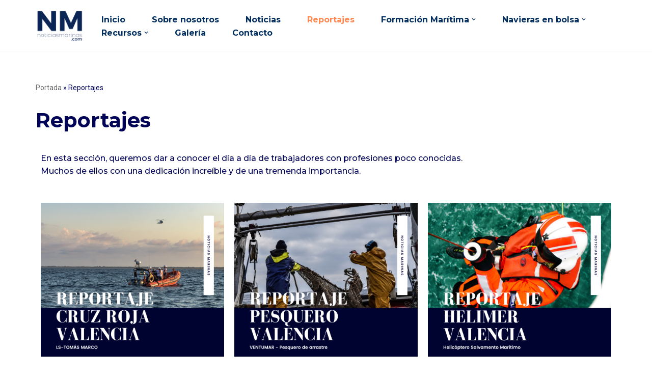

--- FILE ---
content_type: text/html; charset=UTF-8
request_url: https://noticiasmarinas.com/reportajes/
body_size: 29170
content:
<!DOCTYPE html>
<html lang="en-US">

<head>
<script async src="https://pagead2.googlesyndication.com/pagead/js/adsbygoogle.js?client=ca-pub-1040053651772082"
     crossorigin="anonymous"></script>
	
	<meta charset="UTF-8">
	<meta name="viewport" content="width=device-width, initial-scale=1, minimum-scale=1">
	<link rel="profile" href="http://gmpg.org/xfn/11">
		<meta name='robots' content='index, follow, max-image-preview:large, max-snippet:-1, max-video-preview:-1' />

	<!-- This site is optimized with the Yoast SEO plugin v26.7 - https://yoast.com/wordpress/plugins/seo/ -->
	<title>Reportajes - Noticias Marinas</title>
	<link rel="canonical" href="https://noticiasmarinas.com/reportajes/" />
	<meta property="og:locale" content="en_US" />
	<meta property="og:type" content="article" />
	<meta property="og:title" content="Reportajes - Noticias Marinas" />
	<meta property="og:description" content="En esta sección, queremos dar a conocer el día a día de trabajadores con profesiones poco conocidas.Muchos de ellos con una dedicación increíble y de una tremenda importancia. Proyectos futuros Estamos abiertos a realizar nuevos reportajes que muestren trabajos poco conocidos y puedan ser de interés para nuestros lectores.Si te gustaría que mostrásemos el día&hellip;&nbsp;Read More &raquo;Reportajes" />
	<meta property="og:url" content="https://noticiasmarinas.com/reportajes/" />
	<meta property="og:site_name" content="Noticias Marinas" />
	<meta property="article:publisher" content="https://www.facebook.com/NoticiasMarinas" />
	<meta property="article:modified_time" content="2025-11-30T17:47:13+00:00" />
	<meta property="og:image" content="http://noticiasmarinas.com/wp-content/uploads/2023/01/3.png" />
	<meta name="twitter:card" content="summary_large_image" />
	<meta name="twitter:site" content="@NoticiasMar" />
	<script type="application/ld+json" class="yoast-schema-graph">{"@context":"https://schema.org","@graph":[{"@type":"WebPage","@id":"https://noticiasmarinas.com/reportajes/","url":"https://noticiasmarinas.com/reportajes/","name":"Reportajes - Noticias Marinas","isPartOf":{"@id":"https://noticiasmarinas.com/#website"},"primaryImageOfPage":{"@id":"https://noticiasmarinas.com/reportajes/#primaryimage"},"image":{"@id":"https://noticiasmarinas.com/reportajes/#primaryimage"},"thumbnailUrl":"https://noticiasmarinas.com/wp-content/uploads/2023/01/ld-export-1b1b98e4-06042022-scaled.jpg","datePublished":"2018-05-03T07:41:22+00:00","dateModified":"2025-11-30T17:47:13+00:00","breadcrumb":{"@id":"https://noticiasmarinas.com/reportajes/#breadcrumb"},"inLanguage":"en-US","potentialAction":[{"@type":"ReadAction","target":["https://noticiasmarinas.com/reportajes/"]}]},{"@type":"ImageObject","inLanguage":"en-US","@id":"https://noticiasmarinas.com/reportajes/#primaryimage","url":"https://noticiasmarinas.com/wp-content/uploads/2023/01/ld-export-1b1b98e4-06042022-scaled.jpg","contentUrl":"https://noticiasmarinas.com/wp-content/uploads/2023/01/ld-export-1b1b98e4-06042022-scaled.jpg","width":2560,"height":1918},{"@type":"BreadcrumbList","@id":"https://noticiasmarinas.com/reportajes/#breadcrumb","itemListElement":[{"@type":"ListItem","position":1,"name":"Portada","item":"https://noticiasmarinas.com/"},{"@type":"ListItem","position":2,"name":"Reportajes"}]},{"@type":"WebSite","@id":"https://noticiasmarinas.com/#website","url":"https://noticiasmarinas.com/","name":"Noticias Marinas","description":"Fotografías, noticias y reportajes relacionados con la mar.","publisher":{"@id":"https://noticiasmarinas.com/#organization"},"potentialAction":[{"@type":"SearchAction","target":{"@type":"EntryPoint","urlTemplate":"https://noticiasmarinas.com/?s={search_term_string}"},"query-input":{"@type":"PropertyValueSpecification","valueRequired":true,"valueName":"search_term_string"}}],"inLanguage":"en-US"},{"@type":"Organization","@id":"https://noticiasmarinas.com/#organization","name":"Noticias Marinas","url":"https://noticiasmarinas.com/","logo":{"@type":"ImageObject","inLanguage":"en-US","@id":"https://noticiasmarinas.com/#/schema/logo/image/","url":"https://noticiasmarinas.com/wp-content/uploads/2023/01/Noticias-Marinas-logo-png-web.png","contentUrl":"https://noticiasmarinas.com/wp-content/uploads/2023/01/Noticias-Marinas-logo-png-web.png","width":1920,"height":1080,"caption":"Noticias Marinas"},"image":{"@id":"https://noticiasmarinas.com/#/schema/logo/image/"},"sameAs":["https://www.facebook.com/NoticiasMarinas","https://x.com/NoticiasMar"]}]}</script>
	<!-- / Yoast SEO plugin. -->


<link rel='dns-prefetch' href='//static.addtoany.com' />
<link rel='dns-prefetch' href='//www.googletagmanager.com' />
<link rel='dns-prefetch' href='//fonts.googleapis.com' />
<link rel="alternate" type="application/rss+xml" title="Noticias Marinas &raquo; Feed" href="https://noticiasmarinas.com/feed/" />
<link rel="alternate" type="application/rss+xml" title="Noticias Marinas &raquo; Comments Feed" href="https://noticiasmarinas.com/comments/feed/" />
<link rel="alternate" title="oEmbed (JSON)" type="application/json+oembed" href="https://noticiasmarinas.com/wp-json/oembed/1.0/embed?url=https%3A%2F%2Fnoticiasmarinas.com%2Freportajes%2F" />
<link rel="alternate" title="oEmbed (XML)" type="text/xml+oembed" href="https://noticiasmarinas.com/wp-json/oembed/1.0/embed?url=https%3A%2F%2Fnoticiasmarinas.com%2Freportajes%2F&#038;format=xml" />
		<!-- This site uses the Google Analytics by MonsterInsights plugin v9.11.1 - Using Analytics tracking - https://www.monsterinsights.com/ -->
							<script src="//www.googletagmanager.com/gtag/js?id=G-MQ7VY5STKF"  data-cfasync="false" data-wpfc-render="false" async></script>
			<script data-cfasync="false" data-wpfc-render="false">
				var mi_version = '9.11.1';
				var mi_track_user = true;
				var mi_no_track_reason = '';
								var MonsterInsightsDefaultLocations = {"page_location":"https:\/\/noticiasmarinas.com\/reportajes\/","page_referrer":"https:\/\/noticiasmarinas.com\/reportajes"};
								if ( typeof MonsterInsightsPrivacyGuardFilter === 'function' ) {
					var MonsterInsightsLocations = (typeof MonsterInsightsExcludeQuery === 'object') ? MonsterInsightsPrivacyGuardFilter( MonsterInsightsExcludeQuery ) : MonsterInsightsPrivacyGuardFilter( MonsterInsightsDefaultLocations );
				} else {
					var MonsterInsightsLocations = (typeof MonsterInsightsExcludeQuery === 'object') ? MonsterInsightsExcludeQuery : MonsterInsightsDefaultLocations;
				}

								var disableStrs = [
										'ga-disable-G-MQ7VY5STKF',
									];

				/* Function to detect opted out users */
				function __gtagTrackerIsOptedOut() {
					for (var index = 0; index < disableStrs.length; index++) {
						if (document.cookie.indexOf(disableStrs[index] + '=true') > -1) {
							return true;
						}
					}

					return false;
				}

				/* Disable tracking if the opt-out cookie exists. */
				if (__gtagTrackerIsOptedOut()) {
					for (var index = 0; index < disableStrs.length; index++) {
						window[disableStrs[index]] = true;
					}
				}

				/* Opt-out function */
				function __gtagTrackerOptout() {
					for (var index = 0; index < disableStrs.length; index++) {
						document.cookie = disableStrs[index] + '=true; expires=Thu, 31 Dec 2099 23:59:59 UTC; path=/';
						window[disableStrs[index]] = true;
					}
				}

				if ('undefined' === typeof gaOptout) {
					function gaOptout() {
						__gtagTrackerOptout();
					}
				}
								window.dataLayer = window.dataLayer || [];

				window.MonsterInsightsDualTracker = {
					helpers: {},
					trackers: {},
				};
				if (mi_track_user) {
					function __gtagDataLayer() {
						dataLayer.push(arguments);
					}

					function __gtagTracker(type, name, parameters) {
						if (!parameters) {
							parameters = {};
						}

						if (parameters.send_to) {
							__gtagDataLayer.apply(null, arguments);
							return;
						}

						if (type === 'event') {
														parameters.send_to = monsterinsights_frontend.v4_id;
							var hookName = name;
							if (typeof parameters['event_category'] !== 'undefined') {
								hookName = parameters['event_category'] + ':' + name;
							}

							if (typeof MonsterInsightsDualTracker.trackers[hookName] !== 'undefined') {
								MonsterInsightsDualTracker.trackers[hookName](parameters);
							} else {
								__gtagDataLayer('event', name, parameters);
							}
							
						} else {
							__gtagDataLayer.apply(null, arguments);
						}
					}

					__gtagTracker('js', new Date());
					__gtagTracker('set', {
						'developer_id.dZGIzZG': true,
											});
					if ( MonsterInsightsLocations.page_location ) {
						__gtagTracker('set', MonsterInsightsLocations);
					}
										__gtagTracker('config', 'G-MQ7VY5STKF', {"forceSSL":"true","link_attribution":"true"} );
										window.gtag = __gtagTracker;										(function () {
						/* https://developers.google.com/analytics/devguides/collection/analyticsjs/ */
						/* ga and __gaTracker compatibility shim. */
						var noopfn = function () {
							return null;
						};
						var newtracker = function () {
							return new Tracker();
						};
						var Tracker = function () {
							return null;
						};
						var p = Tracker.prototype;
						p.get = noopfn;
						p.set = noopfn;
						p.send = function () {
							var args = Array.prototype.slice.call(arguments);
							args.unshift('send');
							__gaTracker.apply(null, args);
						};
						var __gaTracker = function () {
							var len = arguments.length;
							if (len === 0) {
								return;
							}
							var f = arguments[len - 1];
							if (typeof f !== 'object' || f === null || typeof f.hitCallback !== 'function') {
								if ('send' === arguments[0]) {
									var hitConverted, hitObject = false, action;
									if ('event' === arguments[1]) {
										if ('undefined' !== typeof arguments[3]) {
											hitObject = {
												'eventAction': arguments[3],
												'eventCategory': arguments[2],
												'eventLabel': arguments[4],
												'value': arguments[5] ? arguments[5] : 1,
											}
										}
									}
									if ('pageview' === arguments[1]) {
										if ('undefined' !== typeof arguments[2]) {
											hitObject = {
												'eventAction': 'page_view',
												'page_path': arguments[2],
											}
										}
									}
									if (typeof arguments[2] === 'object') {
										hitObject = arguments[2];
									}
									if (typeof arguments[5] === 'object') {
										Object.assign(hitObject, arguments[5]);
									}
									if ('undefined' !== typeof arguments[1].hitType) {
										hitObject = arguments[1];
										if ('pageview' === hitObject.hitType) {
											hitObject.eventAction = 'page_view';
										}
									}
									if (hitObject) {
										action = 'timing' === arguments[1].hitType ? 'timing_complete' : hitObject.eventAction;
										hitConverted = mapArgs(hitObject);
										__gtagTracker('event', action, hitConverted);
									}
								}
								return;
							}

							function mapArgs(args) {
								var arg, hit = {};
								var gaMap = {
									'eventCategory': 'event_category',
									'eventAction': 'event_action',
									'eventLabel': 'event_label',
									'eventValue': 'event_value',
									'nonInteraction': 'non_interaction',
									'timingCategory': 'event_category',
									'timingVar': 'name',
									'timingValue': 'value',
									'timingLabel': 'event_label',
									'page': 'page_path',
									'location': 'page_location',
									'title': 'page_title',
									'referrer' : 'page_referrer',
								};
								for (arg in args) {
																		if (!(!args.hasOwnProperty(arg) || !gaMap.hasOwnProperty(arg))) {
										hit[gaMap[arg]] = args[arg];
									} else {
										hit[arg] = args[arg];
									}
								}
								return hit;
							}

							try {
								f.hitCallback();
							} catch (ex) {
							}
						};
						__gaTracker.create = newtracker;
						__gaTracker.getByName = newtracker;
						__gaTracker.getAll = function () {
							return [];
						};
						__gaTracker.remove = noopfn;
						__gaTracker.loaded = true;
						window['__gaTracker'] = __gaTracker;
					})();
									} else {
										console.log("");
					(function () {
						function __gtagTracker() {
							return null;
						}

						window['__gtagTracker'] = __gtagTracker;
						window['gtag'] = __gtagTracker;
					})();
									}
			</script>
							<!-- / Google Analytics by MonsterInsights -->
		<style id='wp-img-auto-sizes-contain-inline-css'>
img:is([sizes=auto i],[sizes^="auto," i]){contain-intrinsic-size:3000px 1500px}
/*# sourceURL=wp-img-auto-sizes-contain-inline-css */
</style>

<style id='wp-emoji-styles-inline-css'>

	img.wp-smiley, img.emoji {
		display: inline !important;
		border: none !important;
		box-shadow: none !important;
		height: 1em !important;
		width: 1em !important;
		margin: 0 0.07em !important;
		vertical-align: -0.1em !important;
		background: none !important;
		padding: 0 !important;
	}
/*# sourceURL=wp-emoji-styles-inline-css */
</style>
<style id='classic-theme-styles-inline-css'>
/*! This file is auto-generated */
.wp-block-button__link{color:#fff;background-color:#32373c;border-radius:9999px;box-shadow:none;text-decoration:none;padding:calc(.667em + 2px) calc(1.333em + 2px);font-size:1.125em}.wp-block-file__button{background:#32373c;color:#fff;text-decoration:none}
/*# sourceURL=/wp-includes/css/classic-themes.min.css */
</style>
<style id='global-styles-inline-css'>
:root{--wp--preset--aspect-ratio--square: 1;--wp--preset--aspect-ratio--4-3: 4/3;--wp--preset--aspect-ratio--3-4: 3/4;--wp--preset--aspect-ratio--3-2: 3/2;--wp--preset--aspect-ratio--2-3: 2/3;--wp--preset--aspect-ratio--16-9: 16/9;--wp--preset--aspect-ratio--9-16: 9/16;--wp--preset--color--black: #000000;--wp--preset--color--cyan-bluish-gray: #abb8c3;--wp--preset--color--white: #ffffff;--wp--preset--color--pale-pink: #f78da7;--wp--preset--color--vivid-red: #cf2e2e;--wp--preset--color--luminous-vivid-orange: #ff6900;--wp--preset--color--luminous-vivid-amber: #fcb900;--wp--preset--color--light-green-cyan: #7bdcb5;--wp--preset--color--vivid-green-cyan: #00d084;--wp--preset--color--pale-cyan-blue: #8ed1fc;--wp--preset--color--vivid-cyan-blue: #0693e3;--wp--preset--color--vivid-purple: #9b51e0;--wp--preset--color--neve-link-color: var(--nv-primary-accent);--wp--preset--color--neve-link-hover-color: var(--nv-secondary-accent);--wp--preset--color--nv-site-bg: var(--nv-site-bg);--wp--preset--color--nv-light-bg: var(--nv-light-bg);--wp--preset--color--nv-dark-bg: var(--nv-dark-bg);--wp--preset--color--neve-text-color: var(--nv-text-color);--wp--preset--color--nv-text-dark-bg: var(--nv-text-dark-bg);--wp--preset--color--nv-c-1: var(--nv-c-1);--wp--preset--color--nv-c-2: var(--nv-c-2);--wp--preset--gradient--vivid-cyan-blue-to-vivid-purple: linear-gradient(135deg,rgb(6,147,227) 0%,rgb(155,81,224) 100%);--wp--preset--gradient--light-green-cyan-to-vivid-green-cyan: linear-gradient(135deg,rgb(122,220,180) 0%,rgb(0,208,130) 100%);--wp--preset--gradient--luminous-vivid-amber-to-luminous-vivid-orange: linear-gradient(135deg,rgb(252,185,0) 0%,rgb(255,105,0) 100%);--wp--preset--gradient--luminous-vivid-orange-to-vivid-red: linear-gradient(135deg,rgb(255,105,0) 0%,rgb(207,46,46) 100%);--wp--preset--gradient--very-light-gray-to-cyan-bluish-gray: linear-gradient(135deg,rgb(238,238,238) 0%,rgb(169,184,195) 100%);--wp--preset--gradient--cool-to-warm-spectrum: linear-gradient(135deg,rgb(74,234,220) 0%,rgb(151,120,209) 20%,rgb(207,42,186) 40%,rgb(238,44,130) 60%,rgb(251,105,98) 80%,rgb(254,248,76) 100%);--wp--preset--gradient--blush-light-purple: linear-gradient(135deg,rgb(255,206,236) 0%,rgb(152,150,240) 100%);--wp--preset--gradient--blush-bordeaux: linear-gradient(135deg,rgb(254,205,165) 0%,rgb(254,45,45) 50%,rgb(107,0,62) 100%);--wp--preset--gradient--luminous-dusk: linear-gradient(135deg,rgb(255,203,112) 0%,rgb(199,81,192) 50%,rgb(65,88,208) 100%);--wp--preset--gradient--pale-ocean: linear-gradient(135deg,rgb(255,245,203) 0%,rgb(182,227,212) 50%,rgb(51,167,181) 100%);--wp--preset--gradient--electric-grass: linear-gradient(135deg,rgb(202,248,128) 0%,rgb(113,206,126) 100%);--wp--preset--gradient--midnight: linear-gradient(135deg,rgb(2,3,129) 0%,rgb(40,116,252) 100%);--wp--preset--font-size--small: 13px;--wp--preset--font-size--medium: 20px;--wp--preset--font-size--large: 36px;--wp--preset--font-size--x-large: 42px;--wp--preset--spacing--20: 0.44rem;--wp--preset--spacing--30: 0.67rem;--wp--preset--spacing--40: 1rem;--wp--preset--spacing--50: 1.5rem;--wp--preset--spacing--60: 2.25rem;--wp--preset--spacing--70: 3.38rem;--wp--preset--spacing--80: 5.06rem;--wp--preset--shadow--natural: 6px 6px 9px rgba(0, 0, 0, 0.2);--wp--preset--shadow--deep: 12px 12px 50px rgba(0, 0, 0, 0.4);--wp--preset--shadow--sharp: 6px 6px 0px rgba(0, 0, 0, 0.2);--wp--preset--shadow--outlined: 6px 6px 0px -3px rgb(255, 255, 255), 6px 6px rgb(0, 0, 0);--wp--preset--shadow--crisp: 6px 6px 0px rgb(0, 0, 0);}:where(.is-layout-flex){gap: 0.5em;}:where(.is-layout-grid){gap: 0.5em;}body .is-layout-flex{display: flex;}.is-layout-flex{flex-wrap: wrap;align-items: center;}.is-layout-flex > :is(*, div){margin: 0;}body .is-layout-grid{display: grid;}.is-layout-grid > :is(*, div){margin: 0;}:where(.wp-block-columns.is-layout-flex){gap: 2em;}:where(.wp-block-columns.is-layout-grid){gap: 2em;}:where(.wp-block-post-template.is-layout-flex){gap: 1.25em;}:where(.wp-block-post-template.is-layout-grid){gap: 1.25em;}.has-black-color{color: var(--wp--preset--color--black) !important;}.has-cyan-bluish-gray-color{color: var(--wp--preset--color--cyan-bluish-gray) !important;}.has-white-color{color: var(--wp--preset--color--white) !important;}.has-pale-pink-color{color: var(--wp--preset--color--pale-pink) !important;}.has-vivid-red-color{color: var(--wp--preset--color--vivid-red) !important;}.has-luminous-vivid-orange-color{color: var(--wp--preset--color--luminous-vivid-orange) !important;}.has-luminous-vivid-amber-color{color: var(--wp--preset--color--luminous-vivid-amber) !important;}.has-light-green-cyan-color{color: var(--wp--preset--color--light-green-cyan) !important;}.has-vivid-green-cyan-color{color: var(--wp--preset--color--vivid-green-cyan) !important;}.has-pale-cyan-blue-color{color: var(--wp--preset--color--pale-cyan-blue) !important;}.has-vivid-cyan-blue-color{color: var(--wp--preset--color--vivid-cyan-blue) !important;}.has-vivid-purple-color{color: var(--wp--preset--color--vivid-purple) !important;}.has-neve-link-color-color{color: var(--wp--preset--color--neve-link-color) !important;}.has-neve-link-hover-color-color{color: var(--wp--preset--color--neve-link-hover-color) !important;}.has-nv-site-bg-color{color: var(--wp--preset--color--nv-site-bg) !important;}.has-nv-light-bg-color{color: var(--wp--preset--color--nv-light-bg) !important;}.has-nv-dark-bg-color{color: var(--wp--preset--color--nv-dark-bg) !important;}.has-neve-text-color-color{color: var(--wp--preset--color--neve-text-color) !important;}.has-nv-text-dark-bg-color{color: var(--wp--preset--color--nv-text-dark-bg) !important;}.has-nv-c-1-color{color: var(--wp--preset--color--nv-c-1) !important;}.has-nv-c-2-color{color: var(--wp--preset--color--nv-c-2) !important;}.has-black-background-color{background-color: var(--wp--preset--color--black) !important;}.has-cyan-bluish-gray-background-color{background-color: var(--wp--preset--color--cyan-bluish-gray) !important;}.has-white-background-color{background-color: var(--wp--preset--color--white) !important;}.has-pale-pink-background-color{background-color: var(--wp--preset--color--pale-pink) !important;}.has-vivid-red-background-color{background-color: var(--wp--preset--color--vivid-red) !important;}.has-luminous-vivid-orange-background-color{background-color: var(--wp--preset--color--luminous-vivid-orange) !important;}.has-luminous-vivid-amber-background-color{background-color: var(--wp--preset--color--luminous-vivid-amber) !important;}.has-light-green-cyan-background-color{background-color: var(--wp--preset--color--light-green-cyan) !important;}.has-vivid-green-cyan-background-color{background-color: var(--wp--preset--color--vivid-green-cyan) !important;}.has-pale-cyan-blue-background-color{background-color: var(--wp--preset--color--pale-cyan-blue) !important;}.has-vivid-cyan-blue-background-color{background-color: var(--wp--preset--color--vivid-cyan-blue) !important;}.has-vivid-purple-background-color{background-color: var(--wp--preset--color--vivid-purple) !important;}.has-neve-link-color-background-color{background-color: var(--wp--preset--color--neve-link-color) !important;}.has-neve-link-hover-color-background-color{background-color: var(--wp--preset--color--neve-link-hover-color) !important;}.has-nv-site-bg-background-color{background-color: var(--wp--preset--color--nv-site-bg) !important;}.has-nv-light-bg-background-color{background-color: var(--wp--preset--color--nv-light-bg) !important;}.has-nv-dark-bg-background-color{background-color: var(--wp--preset--color--nv-dark-bg) !important;}.has-neve-text-color-background-color{background-color: var(--wp--preset--color--neve-text-color) !important;}.has-nv-text-dark-bg-background-color{background-color: var(--wp--preset--color--nv-text-dark-bg) !important;}.has-nv-c-1-background-color{background-color: var(--wp--preset--color--nv-c-1) !important;}.has-nv-c-2-background-color{background-color: var(--wp--preset--color--nv-c-2) !important;}.has-black-border-color{border-color: var(--wp--preset--color--black) !important;}.has-cyan-bluish-gray-border-color{border-color: var(--wp--preset--color--cyan-bluish-gray) !important;}.has-white-border-color{border-color: var(--wp--preset--color--white) !important;}.has-pale-pink-border-color{border-color: var(--wp--preset--color--pale-pink) !important;}.has-vivid-red-border-color{border-color: var(--wp--preset--color--vivid-red) !important;}.has-luminous-vivid-orange-border-color{border-color: var(--wp--preset--color--luminous-vivid-orange) !important;}.has-luminous-vivid-amber-border-color{border-color: var(--wp--preset--color--luminous-vivid-amber) !important;}.has-light-green-cyan-border-color{border-color: var(--wp--preset--color--light-green-cyan) !important;}.has-vivid-green-cyan-border-color{border-color: var(--wp--preset--color--vivid-green-cyan) !important;}.has-pale-cyan-blue-border-color{border-color: var(--wp--preset--color--pale-cyan-blue) !important;}.has-vivid-cyan-blue-border-color{border-color: var(--wp--preset--color--vivid-cyan-blue) !important;}.has-vivid-purple-border-color{border-color: var(--wp--preset--color--vivid-purple) !important;}.has-neve-link-color-border-color{border-color: var(--wp--preset--color--neve-link-color) !important;}.has-neve-link-hover-color-border-color{border-color: var(--wp--preset--color--neve-link-hover-color) !important;}.has-nv-site-bg-border-color{border-color: var(--wp--preset--color--nv-site-bg) !important;}.has-nv-light-bg-border-color{border-color: var(--wp--preset--color--nv-light-bg) !important;}.has-nv-dark-bg-border-color{border-color: var(--wp--preset--color--nv-dark-bg) !important;}.has-neve-text-color-border-color{border-color: var(--wp--preset--color--neve-text-color) !important;}.has-nv-text-dark-bg-border-color{border-color: var(--wp--preset--color--nv-text-dark-bg) !important;}.has-nv-c-1-border-color{border-color: var(--wp--preset--color--nv-c-1) !important;}.has-nv-c-2-border-color{border-color: var(--wp--preset--color--nv-c-2) !important;}.has-vivid-cyan-blue-to-vivid-purple-gradient-background{background: var(--wp--preset--gradient--vivid-cyan-blue-to-vivid-purple) !important;}.has-light-green-cyan-to-vivid-green-cyan-gradient-background{background: var(--wp--preset--gradient--light-green-cyan-to-vivid-green-cyan) !important;}.has-luminous-vivid-amber-to-luminous-vivid-orange-gradient-background{background: var(--wp--preset--gradient--luminous-vivid-amber-to-luminous-vivid-orange) !important;}.has-luminous-vivid-orange-to-vivid-red-gradient-background{background: var(--wp--preset--gradient--luminous-vivid-orange-to-vivid-red) !important;}.has-very-light-gray-to-cyan-bluish-gray-gradient-background{background: var(--wp--preset--gradient--very-light-gray-to-cyan-bluish-gray) !important;}.has-cool-to-warm-spectrum-gradient-background{background: var(--wp--preset--gradient--cool-to-warm-spectrum) !important;}.has-blush-light-purple-gradient-background{background: var(--wp--preset--gradient--blush-light-purple) !important;}.has-blush-bordeaux-gradient-background{background: var(--wp--preset--gradient--blush-bordeaux) !important;}.has-luminous-dusk-gradient-background{background: var(--wp--preset--gradient--luminous-dusk) !important;}.has-pale-ocean-gradient-background{background: var(--wp--preset--gradient--pale-ocean) !important;}.has-electric-grass-gradient-background{background: var(--wp--preset--gradient--electric-grass) !important;}.has-midnight-gradient-background{background: var(--wp--preset--gradient--midnight) !important;}.has-small-font-size{font-size: var(--wp--preset--font-size--small) !important;}.has-medium-font-size{font-size: var(--wp--preset--font-size--medium) !important;}.has-large-font-size{font-size: var(--wp--preset--font-size--large) !important;}.has-x-large-font-size{font-size: var(--wp--preset--font-size--x-large) !important;}
:where(.wp-block-post-template.is-layout-flex){gap: 1.25em;}:where(.wp-block-post-template.is-layout-grid){gap: 1.25em;}
:where(.wp-block-term-template.is-layout-flex){gap: 1.25em;}:where(.wp-block-term-template.is-layout-grid){gap: 1.25em;}
:where(.wp-block-columns.is-layout-flex){gap: 2em;}:where(.wp-block-columns.is-layout-grid){gap: 2em;}
:root :where(.wp-block-pullquote){font-size: 1.5em;line-height: 1.6;}
/*# sourceURL=global-styles-inline-css */
</style>
<link rel='stylesheet' id='neve-style-css' href='https://noticiasmarinas.com/wp-content/themes/neve/style-main-new.min.css?ver=4.2.1' media='all' />
<style id='neve-style-inline-css'>
.is-menu-sidebar .header-menu-sidebar { visibility: visible; }.is-menu-sidebar.menu_sidebar_slide_left .header-menu-sidebar { transform: translate3d(0, 0, 0); left: 0; }.is-menu-sidebar.menu_sidebar_slide_right .header-menu-sidebar { transform: translate3d(0, 0, 0); right: 0; }.is-menu-sidebar.menu_sidebar_pull_right .header-menu-sidebar, .is-menu-sidebar.menu_sidebar_pull_left .header-menu-sidebar { transform: translateX(0); }.is-menu-sidebar.menu_sidebar_dropdown .header-menu-sidebar { height: auto; }.is-menu-sidebar.menu_sidebar_dropdown .header-menu-sidebar-inner { max-height: 400px; padding: 20px 0; }.is-menu-sidebar.menu_sidebar_full_canvas .header-menu-sidebar { opacity: 1; }.header-menu-sidebar .menu-item-nav-search:not(.floating) { pointer-events: none; }.header-menu-sidebar .menu-item-nav-search .is-menu-sidebar { pointer-events: unset; }@media screen and (max-width: 960px) { .builder-item.cr .item--inner { --textalign: center; --justify: center; } }
.nv-meta-list li.meta:not(:last-child):after { content:"/" }.nv-meta-list .no-mobile{
			display:none;
		}.nv-meta-list li.last::after{
			content: ""!important;
		}@media (min-width: 769px) {
			.nv-meta-list .no-mobile {
				display: inline-block;
			}
			.nv-meta-list li.last:not(:last-child)::after {
		 		content: "/" !important;
			}
		}
 :root{ --container: 748px;--postwidth:100%; --primarybtnbg: var(--nv-primary-accent); --primarybtnhoverbg: var(--nv-primary-accent); --primarybtncolor: #fff; --secondarybtncolor: var(--nv-primary-accent); --primarybtnhovercolor: #fff; --secondarybtnhovercolor: var(--nv-primary-accent);--primarybtnborderradius:3px;--secondarybtnborderradius:3px;--secondarybtnborderwidth:3px;--btnpadding:13px 15px;--primarybtnpadding:13px 15px;--secondarybtnpadding:calc(13px - 3px) calc(15px - 3px); --bodyfontfamily: Roboto; --bodyfontsize: 15px; --bodylineheight: 1.6; --bodyletterspacing: 0px; --bodyfontweight: 400; --headingsfontfamily: Montserrat; --h1fontsize: 36px; --h1fontweight: 700; --h1lineheight: 1.2; --h1letterspacing: 0px; --h1texttransform: none; --h2fontsize: 28px; --h2fontweight: 700; --h2lineheight: 1.3; --h2letterspacing: 0px; --h2texttransform: none; --h3fontsize: 24px; --h3fontweight: 700; --h3lineheight: 1.4; --h3letterspacing: 0px; --h3texttransform: none; --h4fontsize: 20px; --h4fontweight: 700; --h4lineheight: 1.6; --h4letterspacing: 0px; --h4texttransform: none; --h5fontsize: 16px; --h5fontweight: 600; --h5lineheight: 1.6em; --h5letterspacing: 0px; --h5texttransform: none; --h6fontsize: 14px; --h6fontweight: 500; --h6lineheight: 1.6em; --h6letterspacing: 0px; --h6texttransform: none;--formfieldborderwidth:2px;--formfieldborderradius:3px; --formfieldbgcolor: var(--nv-site-bg); --formfieldbordercolor: #dddddd; --formfieldcolor: var(--nv-text-color);--formfieldpadding:10px 12px; } .nv-index-posts{ --borderradius:0px; } .single-post-container .alignfull > [class*="__inner-container"], .single-post-container .alignwide > [class*="__inner-container"]{ max-width:718px } .nv-meta-list{ --avatarsize: 20px; } .single .nv-meta-list{ --avatarsize: 20px; } .blog .nv-meta-list li, .archive .nv-meta-list li{ --texttransform: capitalize; } .nv-post-cover{ --height: 250px;--padding:40px 15px;--justify: flex-start; --textalign: left; --valign: center; } .nv-post-cover .nv-title-meta-wrap, .nv-page-title-wrap, .entry-header{ --textalign: left; } .nv-is-boxed.nv-title-meta-wrap{ --padding:40px 15px; --bgcolor: var(--nv-dark-bg); } .nv-overlay{ --opacity: 50; --blendmode: normal; } .nv-is-boxed.nv-comments-wrap{ --padding:20px; } .nv-is-boxed.comment-respond{ --padding:20px; } .single:not(.single-product), .page{ --c-vspace:0 0 0 0;; } .scroll-to-top{ --color: var(--nv-text-dark-bg);--padding:8px 10px; --borderradius: 3px; --bgcolor: var(--nv-primary-accent); --hovercolor: var(--nv-text-dark-bg); --hoverbgcolor: #c95e5e;--size:16px; } .global-styled{ --bgcolor: var(--nv-site-bg); } .header-top{ --rowbcolor: var(--nv-light-bg); --color: var(--nv-text-color); --bgcolor: var(--nv-site-bg); } .header-main{ --rowbcolor: var(--nv-light-bg); --color: var(--nv-text-color); --bgcolor: var(--nv-site-bg); } .header-bottom{ --rowbcolor: var(--nv-light-bg); --color: var(--nv-text-color); --bgcolor: var(--nv-site-bg); } .header-menu-sidebar-bg{ --justify: flex-start; --textalign: left;--flexg: 1;--wrapdropdownwidth: auto; --color: var(--nv-text-color); --bgcolor: var(--nv-site-bg); } .header-menu-sidebar{ width: 360px; } .builder-item--logo{ --maxwidth: 80px; --fs: 24px;--padding:10px 0;--margin:0 0 5px 0;; --textalign: left;--justify: flex-start; } .builder-item--nav-icon,.header-menu-sidebar .close-sidebar-panel .navbar-toggle{ --borderradius:0; } .builder-item--nav-icon{ --label-margin:0 5px 0 0;;--padding:10px 15px;--margin:0; } .builder-item--primary-menu{ --color: #002d5d; --hovercolor: #ff3b3b; --hovertextcolor: var(--nv-text-color); --activecolor: #ff8851; --spacing: 20px; --height: 25px;--padding:0;--margin:0; --fontfamily: Montserrat; --fontsize: 1em; --lineheight: 1.6em; --letterspacing: 0px; --fontweight: 700; --texttransform: none; --iconsize: 1em; } .hfg-is-group.has-primary-menu .inherit-ff{ --inheritedff: Montserrat; --inheritedfw: 700; } .footer-top-inner .row{ grid-template-columns:1fr 1fr 1fr; --valign: flex-start; } .footer-top{ --rowbcolor: var(--nv-light-bg); --color: var(--nv-text-color); --bgcolor: var(--nv-site-bg); } .footer-main-inner .row{ grid-template-columns:1fr 1fr 1fr; --valign: flex-start; } .footer-main{ --rowbcolor: var(--nv-light-bg); --color: var(--nv-text-color); --bgcolor: var(--nv-site-bg); } .footer-bottom-inner .row{ grid-template-columns:1fr 1fr 1fr; --valign: flex-start; } .footer-bottom{ --rowbcolor: var(--nv-light-bg); --color: #03004c; --bgcolor: #03004c; } @media(min-width: 576px){ :root{ --container: 992px;--postwidth:100%;--btnpadding:13px 15px;--primarybtnpadding:13px 15px;--secondarybtnpadding:calc(13px - 3px) calc(15px - 3px); --bodyfontsize: 16px; --bodylineheight: 1.6; --bodyletterspacing: 0px; --h1fontsize: 38px; --h1lineheight: 1.2; --h1letterspacing: 0px; --h2fontsize: 30px; --h2lineheight: 1.2; --h2letterspacing: 0px; --h3fontsize: 26px; --h3lineheight: 1.4; --h3letterspacing: 0px; --h4fontsize: 22px; --h4lineheight: 1.5; --h4letterspacing: 0px; --h5fontsize: 18px; --h5lineheight: 1.6em; --h5letterspacing: 0px; --h6fontsize: 14px; --h6lineheight: 1.6em; --h6letterspacing: 0px; } .single-post-container .alignfull > [class*="__inner-container"], .single-post-container .alignwide > [class*="__inner-container"]{ max-width:962px } .nv-meta-list{ --avatarsize: 20px; } .single .nv-meta-list{ --avatarsize: 20px; } .nv-post-cover{ --height: 320px;--padding:60px 30px;--justify: flex-start; --textalign: left; --valign: center; } .nv-post-cover .nv-title-meta-wrap, .nv-page-title-wrap, .entry-header{ --textalign: left; } .nv-is-boxed.nv-title-meta-wrap{ --padding:60px 30px; } .nv-is-boxed.nv-comments-wrap{ --padding:30px; } .nv-is-boxed.comment-respond{ --padding:30px; } .single:not(.single-product), .page{ --c-vspace:0 0 0 0;; } .scroll-to-top{ --padding:8px 10px;--size:16px; } .header-menu-sidebar-bg{ --justify: flex-start; --textalign: left;--flexg: 1;--wrapdropdownwidth: auto; } .header-menu-sidebar{ width: 360px; } .builder-item--logo{ --maxwidth: 120px; --fs: 24px;--padding:10px 0;--margin:0; --textalign: left;--justify: flex-start; } .builder-item--nav-icon{ --label-margin:0 5px 0 0;;--padding:10px 15px;--margin:0; } .builder-item--primary-menu{ --spacing: 20px; --height: 25px;--padding:0;--margin:0; --fontsize: 1em; --lineheight: 1.6em; --letterspacing: 0px; --iconsize: 1em; } }@media(min-width: 960px){ :root{ --container: 1170px;--postwidth:100%;--btnpadding:13px 15px;--primarybtnpadding:13px 15px;--secondarybtnpadding:calc(13px - 3px) calc(15px - 3px); --bodyfontsize: 16px; --bodylineheight: 1.7; --bodyletterspacing: 0px; --h1fontsize: 40px; --h1lineheight: 1.1; --h1letterspacing: 0px; --h2fontsize: 32px; --h2lineheight: 1.2; --h2letterspacing: 0px; --h3fontsize: 28px; --h3lineheight: 1.4; --h3letterspacing: 0px; --h4fontsize: 24px; --h4lineheight: 1.5; --h4letterspacing: 0px; --h5fontsize: 20px; --h5lineheight: 1.6em; --h5letterspacing: 0px; --h6fontsize: 16px; --h6lineheight: 1.6em; --h6letterspacing: 0px; } body:not(.single):not(.archive):not(.blog):not(.search):not(.error404) .neve-main > .container .col, body.post-type-archive-course .neve-main > .container .col, body.post-type-archive-llms_membership .neve-main > .container .col{ max-width: 100%; } body:not(.single):not(.archive):not(.blog):not(.search):not(.error404) .nv-sidebar-wrap, body.post-type-archive-course .nv-sidebar-wrap, body.post-type-archive-llms_membership .nv-sidebar-wrap{ max-width: 0%; } .neve-main > .archive-container .nv-index-posts.col{ max-width: 100%; } .neve-main > .archive-container .nv-sidebar-wrap{ max-width: 0%; } .neve-main > .single-post-container .nv-single-post-wrap.col{ max-width: 70%; } .single-post-container .alignfull > [class*="__inner-container"], .single-post-container .alignwide > [class*="__inner-container"]{ max-width:789px } .container-fluid.single-post-container .alignfull > [class*="__inner-container"], .container-fluid.single-post-container .alignwide > [class*="__inner-container"]{ max-width:calc(70% + 15px) } .neve-main > .single-post-container .nv-sidebar-wrap{ max-width: 30%; } .nv-meta-list{ --avatarsize: 20px; } .single .nv-meta-list{ --avatarsize: 20px; } .blog .nv-meta-list li, .archive .nv-meta-list li{ --fontsize: 12px; } .nv-post-cover{ --height: 400px;--padding:60px 40px;--justify: flex-start; --textalign: left; --valign: center; } .nv-post-cover .nv-title-meta-wrap, .nv-page-title-wrap, .entry-header{ --textalign: left; } .nv-is-boxed.nv-title-meta-wrap{ --padding:60px 40px; } .nv-is-boxed.nv-comments-wrap{ --padding:40px; } .nv-is-boxed.comment-respond{ --padding:40px; } .single:not(.single-product), .page{ --c-vspace:0 0 0 0;; } .scroll-to-top{ --padding:8px 10px;--size:16px; } .header-menu-sidebar-bg{ --justify: flex-start; --textalign: left;--flexg: 1;--wrapdropdownwidth: auto; } .header-menu-sidebar{ width: 360px; } .builder-item--logo{ --maxwidth: 95px; --fs: 24px;--padding:10px 0;--margin:0 0 1px 0;; --textalign: left;--justify: flex-start; } .builder-item--nav-icon{ --label-margin:0 5px 0 0;;--padding:10px 15px;--margin:0; } .builder-item--primary-menu{ --spacing: 44px; --height: 25px;--padding:0;--margin:0; --fontsize: 1em; --lineheight: 1.6em; --letterspacing: 0px; --iconsize: 1em; } }.nv-content-wrap .elementor a:not(.button):not(.wp-block-file__button){ text-decoration: none; }.scroll-to-top {right: 20px; border: none; position: fixed; bottom: 30px; display: none; opacity: 0; visibility: hidden; transition: opacity 0.3s ease-in-out, visibility 0.3s ease-in-out; align-items: center; justify-content: center; z-index: 999; } @supports (-webkit-overflow-scrolling: touch) { .scroll-to-top { bottom: 74px; } } .scroll-to-top.image { background-position: center; } .scroll-to-top .scroll-to-top-image { width: 100%; height: 100%; } .scroll-to-top .scroll-to-top-label { margin: 0; padding: 5px; } .scroll-to-top:hover { text-decoration: none; } .scroll-to-top.scroll-to-top-left {left: 20px; right: unset;} .scroll-to-top.scroll-show-mobile { display: flex; } @media (min-width: 960px) { .scroll-to-top { display: flex; } }.scroll-to-top { color: var(--color); padding: var(--padding); border-radius: var(--borderradius); background: var(--bgcolor); } .scroll-to-top:hover, .scroll-to-top:focus { color: var(--hovercolor); background: var(--hoverbgcolor); } .scroll-to-top-icon, .scroll-to-top.image .scroll-to-top-image { width: var(--size); height: var(--size); } .scroll-to-top-image { background-image: var(--bgimage); background-size: cover; }:root{--nv-primary-accent:#03004c;--nv-secondary-accent:#ff4c1c;--nv-site-bg:#ffffff;--nv-light-bg:#f4f5f7;--nv-dark-bg:#121212;--nv-text-color:#000356;--nv-text-dark-bg:#ffffff;--nv-c-1:#ff293d;--nv-c-2:#ff1900;--nv-fallback-ff:Arial, Helvetica, sans-serif;}
:root{--e-global-color-nvprimaryaccent:#03004c;--e-global-color-nvsecondaryaccent:#ff4c1c;--e-global-color-nvsitebg:#ffffff;--e-global-color-nvlightbg:#f4f5f7;--e-global-color-nvdarkbg:#121212;--e-global-color-nvtextcolor:#000356;--e-global-color-nvtextdarkbg:#ffffff;--e-global-color-nvc1:#ff293d;--e-global-color-nvc2:#ff1900;}
/*# sourceURL=neve-style-inline-css */
</style>
<link rel='stylesheet' id='addtoany-css' href='https://noticiasmarinas.com/wp-content/plugins/add-to-any/addtoany.min.css?ver=1.16' media='all' />
<link rel='stylesheet' id='elementor-icons-css' href='https://noticiasmarinas.com/wp-content/plugins/elementor/assets/lib/eicons/css/elementor-icons.min.css?ver=5.45.0' media='all' />
<link rel='stylesheet' id='elementor-frontend-css' href='https://noticiasmarinas.com/wp-content/plugins/elementor/assets/css/frontend.min.css?ver=3.34.1' media='all' />
<link rel='stylesheet' id='elementor-post-1816-css' href='https://noticiasmarinas.com/wp-content/uploads/elementor/css/post-1816.css?ver=1768515750' media='all' />
<link rel='stylesheet' id='e-animation-fadeInUp-css' href='https://noticiasmarinas.com/wp-content/plugins/elementor/assets/lib/animations/styles/fadeInUp.min.css?ver=3.34.1' media='all' />
<link rel='stylesheet' id='widget-image-css' href='https://noticiasmarinas.com/wp-content/plugins/elementor/assets/css/widget-image.min.css?ver=3.34.1' media='all' />
<link rel='stylesheet' id='widget-icon-box-css' href='https://noticiasmarinas.com/wp-content/plugins/elementor/assets/css/widget-icon-box.min.css?ver=3.34.1' media='all' />
<link rel='stylesheet' id='e-animation-slideInUp-css' href='https://noticiasmarinas.com/wp-content/plugins/elementor/assets/lib/animations/styles/slideInUp.min.css?ver=3.34.1' media='all' />
<link rel='stylesheet' id='elementor-post-414-css' href='https://noticiasmarinas.com/wp-content/uploads/elementor/css/post-414.css?ver=1768528066' media='all' />
<link rel='stylesheet' id='neve-google-font-montserrat-css' href='//fonts.googleapis.com/css?family=Montserrat%3A700%2C400%2C600%2C500&#038;display=swap&#038;ver=4.2.1' media='all' />
<link rel='stylesheet' id='neve-google-font-roboto-css' href='//fonts.googleapis.com/css?family=Roboto%3A400&#038;display=swap&#038;ver=4.2.1' media='all' />
<link rel='stylesheet' id='elementor-gf-montserrat-css' href='https://fonts.googleapis.com/css?family=Montserrat:100,100italic,200,200italic,300,300italic,400,400italic,500,500italic,600,600italic,700,700italic,800,800italic,900,900italic&#038;display=swap' media='all' />
<link rel='stylesheet' id='elementor-gf-robotoslab-css' href='https://fonts.googleapis.com/css?family=Roboto+Slab:100,100italic,200,200italic,300,300italic,400,400italic,500,500italic,600,600italic,700,700italic,800,800italic,900,900italic&#038;display=swap' media='all' />
<link rel='stylesheet' id='elementor-gf-roboto-css' href='https://fonts.googleapis.com/css?family=Roboto:100,100italic,200,200italic,300,300italic,400,400italic,500,500italic,600,600italic,700,700italic,800,800italic,900,900italic&#038;display=swap' media='all' />
<link rel='stylesheet' id='elementor-icons-shared-0-css' href='https://noticiasmarinas.com/wp-content/plugins/elementor/assets/lib/font-awesome/css/fontawesome.min.css?ver=5.15.3' media='all' />
<link rel='stylesheet' id='elementor-icons-fa-solid-css' href='https://noticiasmarinas.com/wp-content/plugins/elementor/assets/lib/font-awesome/css/solid.min.css?ver=5.15.3' media='all' />
<script src="https://noticiasmarinas.com/wp-content/plugins/google-analytics-for-wordpress/assets/js/frontend-gtag.min.js?ver=9.11.1" id="monsterinsights-frontend-script-js" async data-wp-strategy="async"></script>
<script data-cfasync="false" data-wpfc-render="false" id='monsterinsights-frontend-script-js-extra'>var monsterinsights_frontend = {"js_events_tracking":"true","download_extensions":"doc,pdf,ppt,zip,xls,docx,pptx,xlsx","inbound_paths":"[]","home_url":"https:\/\/noticiasmarinas.com","hash_tracking":"false","v4_id":"G-MQ7VY5STKF"};</script>
<script id="addtoany-core-js-before">
window.a2a_config=window.a2a_config||{};a2a_config.callbacks=[];a2a_config.overlays=[];a2a_config.templates={};

//# sourceURL=addtoany-core-js-before
</script>
<script defer src="https://static.addtoany.com/menu/page.js" id="addtoany-core-js"></script>
<script src="https://noticiasmarinas.com/wp-includes/js/jquery/jquery.min.js?ver=3.7.1" id="jquery-core-js"></script>
<script src="https://noticiasmarinas.com/wp-includes/js/jquery/jquery-migrate.min.js?ver=3.4.1" id="jquery-migrate-js"></script>
<script defer src="https://noticiasmarinas.com/wp-content/plugins/add-to-any/addtoany.min.js?ver=1.1" id="addtoany-jquery-js"></script>

<!-- Google tag (gtag.js) snippet added by Site Kit -->
<!-- Google Analytics snippet added by Site Kit -->
<script src="https://www.googletagmanager.com/gtag/js?id=GT-WVG7BQZ" id="google_gtagjs-js" async></script>
<script id="google_gtagjs-js-after">
window.dataLayer = window.dataLayer || [];function gtag(){dataLayer.push(arguments);}
gtag("set","linker",{"domains":["noticiasmarinas.com"]});
gtag("js", new Date());
gtag("set", "developer_id.dZTNiMT", true);
gtag("config", "GT-WVG7BQZ");
 window._googlesitekit = window._googlesitekit || {}; window._googlesitekit.throttledEvents = []; window._googlesitekit.gtagEvent = (name, data) => { var key = JSON.stringify( { name, data } ); if ( !! window._googlesitekit.throttledEvents[ key ] ) { return; } window._googlesitekit.throttledEvents[ key ] = true; setTimeout( () => { delete window._googlesitekit.throttledEvents[ key ]; }, 5 ); gtag( "event", name, { ...data, event_source: "site-kit" } ); }; 
//# sourceURL=google_gtagjs-js-after
</script>
<link rel="https://api.w.org/" href="https://noticiasmarinas.com/wp-json/" /><link rel="alternate" title="JSON" type="application/json" href="https://noticiasmarinas.com/wp-json/wp/v2/pages/414" /><link rel="EditURI" type="application/rsd+xml" title="RSD" href="https://noticiasmarinas.com/xmlrpc.php?rsd" />
<meta name="generator" content="WordPress 6.9" />
<link rel='shortlink' href='https://noticiasmarinas.com/?p=414' />
<meta name="generator" content="Site Kit by Google 1.170.0" /><style id="wplmi-inline-css" type="text/css">
 span.wplmi-user-avatar { width: 16px;display: inline-block !important;flex-shrink: 0; } img.wplmi-elementor-avatar { border-radius: 100%;margin-right: 3px; }
</style>

<!-- Google AdSense meta tags added by Site Kit -->
<meta name="google-adsense-platform-account" content="ca-host-pub-2644536267352236">
<meta name="google-adsense-platform-domain" content="sitekit.withgoogle.com">
<!-- End Google AdSense meta tags added by Site Kit -->
<meta name="generator" content="Elementor 3.34.1; features: additional_custom_breakpoints; settings: css_print_method-external, google_font-enabled, font_display-swap">
			<style>
				.e-con.e-parent:nth-of-type(n+4):not(.e-lazyloaded):not(.e-no-lazyload),
				.e-con.e-parent:nth-of-type(n+4):not(.e-lazyloaded):not(.e-no-lazyload) * {
					background-image: none !important;
				}
				@media screen and (max-height: 1024px) {
					.e-con.e-parent:nth-of-type(n+3):not(.e-lazyloaded):not(.e-no-lazyload),
					.e-con.e-parent:nth-of-type(n+3):not(.e-lazyloaded):not(.e-no-lazyload) * {
						background-image: none !important;
					}
				}
				@media screen and (max-height: 640px) {
					.e-con.e-parent:nth-of-type(n+2):not(.e-lazyloaded):not(.e-no-lazyload),
					.e-con.e-parent:nth-of-type(n+2):not(.e-lazyloaded):not(.e-no-lazyload) * {
						background-image: none !important;
					}
				}
			</style>
			<link rel="icon" href="https://noticiasmarinas.com/wp-content/uploads/2023/01/cropped-Noticias-Marinas-logo-azul-32x32.jpg" sizes="32x32" />
<link rel="icon" href="https://noticiasmarinas.com/wp-content/uploads/2023/01/cropped-Noticias-Marinas-logo-azul-192x192.jpg" sizes="192x192" />
<link rel="apple-touch-icon" href="https://noticiasmarinas.com/wp-content/uploads/2023/01/cropped-Noticias-Marinas-logo-azul-180x180.jpg" />
<meta name="msapplication-TileImage" content="https://noticiasmarinas.com/wp-content/uploads/2023/01/cropped-Noticias-Marinas-logo-azul-270x270.jpg" />
		<style id="wp-custom-css">
			/* bloque categorias destacadas */
.nm-cat-destacadas{
  margin: 12px 0 22px;
  padding: 0;
  border: 0;
  background: transparent;
  width: 100%;
}

.nm-cat-titulo{
  font-weight: 800;
  margin: 0 0 10px;
}

.nm-cat-lista{
  display: flex;
  gap: 10px;
  flex-wrap: wrap;
  align-items: center;
  width: 100%;
}

/* chips */
.nm-cat-item{
  padding: 10px 14px;
  border: 1px solid rgba(0,0,0,.14);
  border-radius: 999px;
  text-decoration: none;
  font-weight: 600;
  line-height: 1;
  display: inline-flex;
  align-items: center;
  gap: 8px;
  transition: transform .15s ease, border-color .2s ease, background-color .2s ease;
}

.nm-cat-item:hover{
  border-color: rgba(0,0,0,.28);
  transform: translateY(-1px);
}

.nm-cat-item:active{
  transform: translateY(0);
}

.nm-emoji{
  font-size: 1em;
  line-height: 1;
}

/* buscador */
.nm-buscador{
  margin-top: 12px;
  display: flex;
  gap: 10px;
  width: 100%;
}

/* input */
.nm-buscador-input{
  flex: 1;
  padding: 12px 14px;
  border: 1px solid rgba(0,0,0,.14);
  border-radius: 18px;
  outline: none;
  transition: border-color .2s ease, box-shadow .2s ease;
}

/* hover con color principal del tema */
.nm-buscador-input:hover{
  border-color: var(--nv-primary-accent, #0a2a66);
}

/* foco / click naranja */
.nm-buscador-input:focus{
  border-color: #ff5722;
  box-shadow: 0 0 0 3px rgba(255,87,34,0.18);
}

/* botón */
.nm-buscador-btn{
  padding: 12px 16px;
  border-radius: 18px;
  border: 1px solid transparent;
  background: var(--nv-primary-accent, #0a2a66);
  color: #fff;
  font-weight: 800;
  cursor: pointer;
  transition: transform .15s ease, background-color .2s ease, filter .2s ease, box-shadow .2s ease;
}

/* hover naranja sólido */
.nm-buscador-btn:hover{
  background: #ff5722;
  box-shadow: 0 6px 16px rgba(0,0,0,.12);
  transform: translateY(-1px);
}

/* click */
.nm-buscador-btn:active{
  transform: translateY(0);
  box-shadow: 0 3px 10px rgba(0,0,0,.10);
}

/* accesibilidad: foco visible */
.nm-buscador-btn:focus-visible{
  outline: none;
  box-shadow: 0 0 0 3px rgba(255,87,34,0.22);
}

/* responsive */
@media (max-width: 640px){
  .nm-cat-lista{ gap: 8px; }
  .nm-cat-item{ padding: 10px 12px; font-size: 14px; }

  .nm-buscador{ flex-direction: column; }
  .nm-buscador-btn{ width: 100%; }
}

/* hover naranja SOLO en el título, en páginas de categoría/archivo/blog/búsqueda */
.archive .entry-title a,
.category .entry-title a,
.blog .entry-title a,
.search .entry-title a,
.archive .nv-post-title a,
.category .nv-post-title a,
.blog .nv-post-title a,
.search .nv-post-title a,
.archive h2 a,
.category h2 a,
.blog h2 a,
.search h2 a,
.archive h3 a,
.category h3 a,
.blog h3 a,
.search h3 a{
  transition: color .2s ease;
}

.archive article:hover .entry-title a,
.category article:hover .entry-title a,
.blog article:hover .entry-title a,
.search article:hover .entry-title a,
.archive article:hover .nv-post-title a,
.category article:hover .nv-post-title a,
.blog article:hover .nv-post-title a,
.search article:hover .nv-post-title a,
.archive article:hover h2 a,
.category article:hover h2 a,
.blog article:hover h2 a,
.search article:hover h2 a,
.archive article:hover h3 a,
.category article:hover h3 a,
.blog article:hover h3 a,
.search article:hover h3 a{
  color: #ff5722 !important;
}
.archive article .blog-entry-title.entry-title a,
.blog article .blog-entry-title.entry-title a,
.search article .blog-entry-title.entry-title a{
  transition: color .2s ease;
}

.archive article:hover .blog-entry-title.entry-title a,
.blog article:hover .blog-entry-title.entry-title a,
.search article:hover .blog-entry-title.entry-title a{
  color: #ff5722 !important;
}

/* hover naranja SOLO en el título (enlaces) */
.category h2.blog-entry-title.entry-title a:hover,
.archive  h2.blog-entry-title.entry-title a:hover,
.blog     h2.blog-entry-title.entry-title a:hover,
.search   h2.blog-entry-title.entry-title a:hover{
  color: #ff5722 !important;
}

/* por si el tema aplica el color en :focus también */
.category h2.blog-entry-title.entry-title a:focus,
.archive  h2.blog-entry-title.entry-title a:focus,
.blog     h2.blog-entry-title.entry-title a:focus,
.search   h2.blog-entry-title.entry-title a:focus{
  color: #ff5722 !important;
}

		</style>
		
	</head>

<body  class="wp-singular page-template-default page page-id-414 wp-custom-logo wp-theme-neve  nv-blog-default nv-sidebar-full-width menu_sidebar_slide_left elementor-default elementor-kit-1816 elementor-page elementor-page-414" id="neve_body"  >
<div class="wrapper">
	
	<header class="header"  >
		<a class="neve-skip-link show-on-focus" href="#content" >
			Skip to content		</a>
		<div id="header-grid"  class="hfg_header site-header">
	
<nav class="header--row header-main hide-on-mobile hide-on-tablet layout-full-contained nv-navbar header--row"
	data-row-id="main" data-show-on="desktop">

	<div
		class="header--row-inner header-main-inner">
		<div class="container">
			<div
				class="row row--wrapper"
				data-section="hfg_header_layout_main" >
				<div class="hfg-slot left"><div class="builder-item desktop-left"><div class="item--inner builder-item--logo"
		data-section="title_tagline"
		data-item-id="logo">
	
<div class="site-logo">
	<a class="brand" href="https://noticiasmarinas.com/" aria-label="Noticias Marinas Fotografías, noticias y reportajes relacionados con la mar." rel="home"><img width="200" height="135" src="https://noticiasmarinas.com/wp-content/uploads/2023/01/cropped-Noticias-Marinas-logo-png-web.png" class="neve-site-logo skip-lazy" alt="" data-variant="logo" decoding="async" /></a></div>
	</div>

</div></div><div class="hfg-slot right"><div class="builder-item has-nav"><div class="item--inner builder-item--primary-menu has_menu"
		data-section="header_menu_primary"
		data-item-id="primary-menu">
	<div class="nv-nav-wrap">
	<div role="navigation" class="nav-menu-primary style-border-bottom m-style"
			aria-label="Primary Menu">

		<ul id="nv-primary-navigation-main" class="primary-menu-ul nav-ul menu-desktop"><li id="menu-item-1892" class="menu-item menu-item-type-post_type menu-item-object-page menu-item-home menu-item-1892"><div class="wrap"><a href="https://noticiasmarinas.com/">Inicio</a></div></li>
<li id="menu-item-283" class="menu-item menu-item-type-post_type menu-item-object-page menu-item-283"><div class="wrap"><a href="https://noticiasmarinas.com/acerca-de/">Sobre nosotros</a></div></li>
<li id="menu-item-286" class="menu-item menu-item-type-post_type menu-item-object-page menu-item-286"><div class="wrap"><a href="https://noticiasmarinas.com/noticias/">Noticias</a></div></li>
<li id="menu-item-415" class="menu-item menu-item-type-post_type menu-item-object-page current-menu-item page_item page-item-414 current_page_item menu-item-415 nv-active"><div class="wrap"><a href="https://noticiasmarinas.com/reportajes/" aria-current="page">Reportajes</a></div></li>
<li id="menu-item-4164" class="menu-item menu-item-type-post_type menu-item-object-page menu-item-has-children menu-item-4164"><div class="wrap"><a href="https://noticiasmarinas.com/formacion-maritima/"><span class="menu-item-title-wrap dd-title">Formación Marítima</span></a><div role="button" aria-pressed="false" aria-label="Open Submenu" tabindex="0" class="caret-wrap caret 5" style="margin-left:5px;"><span class="caret"><svg fill="currentColor" aria-label="Dropdown" xmlns="http://www.w3.org/2000/svg" viewBox="0 0 448 512"><path d="M207.029 381.476L12.686 187.132c-9.373-9.373-9.373-24.569 0-33.941l22.667-22.667c9.357-9.357 24.522-9.375 33.901-.04L224 284.505l154.745-154.021c9.379-9.335 24.544-9.317 33.901.04l22.667 22.667c9.373 9.373 9.373 24.569 0 33.941L240.971 381.476c-9.373 9.372-24.569 9.372-33.942 0z"/></svg></span></div></div>
<ul class="sub-menu">
	<li id="menu-item-4165" class="menu-item menu-item-type-post_type menu-item-object-page menu-item-has-children menu-item-4165"><div class="wrap"><a href="https://noticiasmarinas.com/formacion-maritima/combustibles-maritimos/"><span class="menu-item-title-wrap dd-title">Combustibles marítimos</span></a><div role="button" aria-pressed="false" aria-label="Open Submenu" tabindex="0" class="caret-wrap caret 6" style="margin-left:5px;"><span class="caret"><svg fill="currentColor" aria-label="Dropdown" xmlns="http://www.w3.org/2000/svg" viewBox="0 0 448 512"><path d="M207.029 381.476L12.686 187.132c-9.373-9.373-9.373-24.569 0-33.941l22.667-22.667c9.357-9.357 24.522-9.375 33.901-.04L224 284.505l154.745-154.021c9.379-9.335 24.544-9.317 33.901.04l22.667 22.667c9.373 9.373 9.373 24.569 0 33.941L240.971 381.476c-9.373 9.372-24.569 9.372-33.942 0z"/></svg></span></div></div>
	<ul class="sub-menu">
		<li id="menu-item-4170" class="menu-item menu-item-type-post_type menu-item-object-page menu-item-4170"><div class="wrap"><a href="https://noticiasmarinas.com/formacion-maritima/combustibles-maritimos/como-repostan-combustible-los-buques/">Cómo repostan combustible los buques</a></div></li>
		<li id="menu-item-4169" class="menu-item menu-item-type-post_type menu-item-object-page menu-item-4169"><div class="wrap"><a href="https://noticiasmarinas.com/formacion-maritima/combustibles-maritimos/tipos-de-combustible-maritimo/">Tipos de combustible marítimo</a></div></li>
		<li id="menu-item-4166" class="menu-item menu-item-type-post_type menu-item-object-page menu-item-4166"><div class="wrap"><a href="https://noticiasmarinas.com/formacion-maritima/combustibles-maritimos/principales-puertos-bunker/">Principales puertos de repostaje</a></div></li>
		<li id="menu-item-4167" class="menu-item menu-item-type-post_type menu-item-object-page menu-item-4167"><div class="wrap"><a href="https://noticiasmarinas.com/formacion-maritima/combustibles-maritimos/precio-del-combustible-maritimo/">Precio del combustible marítimo</a></div></li>
		<li id="menu-item-4168" class="menu-item menu-item-type-post_type menu-item-object-page menu-item-4168"><div class="wrap"><a href="https://noticiasmarinas.com/formacion-maritima/combustibles-maritimos/consumo-de-combustible-por-tipo-de-buque/">Consumo de combustible por tipo de buque</a></div></li>
	</ul>
</li>
	<li id="menu-item-4196" class="menu-item menu-item-type-post_type menu-item-object-page menu-item-has-children menu-item-4196"><div class="wrap"><a href="https://noticiasmarinas.com/formacion-maritima/tipos-de-buques/"><span class="menu-item-title-wrap dd-title">Tipos de buques</span></a><div role="button" aria-pressed="false" aria-label="Open Submenu" tabindex="0" class="caret-wrap caret 12" style="margin-left:5px;"><span class="caret"><svg fill="currentColor" aria-label="Dropdown" xmlns="http://www.w3.org/2000/svg" viewBox="0 0 448 512"><path d="M207.029 381.476L12.686 187.132c-9.373-9.373-9.373-24.569 0-33.941l22.667-22.667c9.357-9.357 24.522-9.375 33.901-.04L224 284.505l154.745-154.021c9.379-9.335 24.544-9.317 33.901.04l22.667 22.667c9.373 9.373 9.373 24.569 0 33.941L240.971 381.476c-9.373 9.372-24.569 9.372-33.942 0z"/></svg></span></div></div>
	<ul class="sub-menu">
		<li id="menu-item-4203" class="menu-item menu-item-type-post_type menu-item-object-page menu-item-4203"><div class="wrap"><a href="https://noticiasmarinas.com/formacion-maritima/tipos-de-buques/que-es-buque-portacontenedores/">Buque portacontenedores</a></div></li>
		<li id="menu-item-4201" class="menu-item menu-item-type-post_type menu-item-object-page menu-item-4201"><div class="wrap"><a href="https://noticiasmarinas.com/formacion-maritima/tipos-de-buques/buque-granelero/">Buque granelero</a></div></li>
		<li id="menu-item-4202" class="menu-item menu-item-type-post_type menu-item-object-page menu-item-4202"><div class="wrap"><a href="https://noticiasmarinas.com/formacion-maritima/tipos-de-buques/buque-petrolero/">Buque petrolero</a></div></li>
		<li id="menu-item-4198" class="menu-item menu-item-type-post_type menu-item-object-page menu-item-4198"><div class="wrap"><a href="https://noticiasmarinas.com/formacion-maritima/tipos-de-buques/buque-lng-o-gasero/">Buque LNG o gasero</a></div></li>
		<li id="menu-item-4200" class="menu-item menu-item-type-post_type menu-item-object-page menu-item-4200"><div class="wrap"><a href="https://noticiasmarinas.com/formacion-maritima/tipos-de-buques/buque-ro-ro/">Buque Ro-Ro</a></div></li>
		<li id="menu-item-4199" class="menu-item menu-item-type-post_type menu-item-object-page menu-item-4199"><div class="wrap"><a href="https://noticiasmarinas.com/formacion-maritima/tipos-de-buques/buque-multiproposito/">Buque multipropósito</a></div></li>
		<li id="menu-item-4197" class="menu-item menu-item-type-post_type menu-item-object-page menu-item-4197"><div class="wrap"><a href="https://noticiasmarinas.com/formacion-maritima/tipos-de-buques/buque-offshore/">Buque offshore</a></div></li>
	</ul>
</li>
	<li id="menu-item-4249" class="menu-item menu-item-type-post_type menu-item-object-page menu-item-has-children menu-item-4249"><div class="wrap"><a href="https://noticiasmarinas.com/formacion-maritima/operativa-portuaria/"><span class="menu-item-title-wrap dd-title">Operativa portuaria</span></a><div role="button" aria-pressed="false" aria-label="Open Submenu" tabindex="0" class="caret-wrap caret 20" style="margin-left:5px;"><span class="caret"><svg fill="currentColor" aria-label="Dropdown" xmlns="http://www.w3.org/2000/svg" viewBox="0 0 448 512"><path d="M207.029 381.476L12.686 187.132c-9.373-9.373-9.373-24.569 0-33.941l22.667-22.667c9.357-9.357 24.522-9.375 33.901-.04L224 284.505l154.745-154.021c9.379-9.335 24.544-9.317 33.901.04l22.667 22.667c9.373 9.373 9.373 24.569 0 33.941L240.971 381.476c-9.373 9.372-24.569 9.372-33.942 0z"/></svg></span></div></div>
	<ul class="sub-menu">
		<li id="menu-item-4248" class="menu-item menu-item-type-post_type menu-item-object-page menu-item-4248"><div class="wrap"><a href="https://noticiasmarinas.com/formacion-maritima/operativa-portuaria/estiba-y-desestiba/">Estiba y desestiba</a></div></li>
		<li id="menu-item-4247" class="menu-item menu-item-type-post_type menu-item-object-page menu-item-4247"><div class="wrap"><a href="https://noticiasmarinas.com/formacion-maritima/operativa-portuaria/estibadores/">Estibadores</a></div></li>
		<li id="menu-item-4806" class="menu-item menu-item-type-post_type menu-item-object-page menu-item-4806"><div class="wrap"><a href="https://noticiasmarinas.com/formacion-maritima/operativa-portuaria/lashing-contenedores/">Lashing / trinca de contenedores</a></div></li>
		<li id="menu-item-4246" class="menu-item menu-item-type-post_type menu-item-object-page menu-item-4246"><div class="wrap"><a href="https://noticiasmarinas.com/formacion-maritima/operativa-portuaria/que-es-practico-de-puerto/">Práctico de puerto</a></div></li>
		<li id="menu-item-4245" class="menu-item menu-item-type-post_type menu-item-object-page menu-item-4245"><div class="wrap"><a href="https://noticiasmarinas.com/formacion-maritima/operativa-portuaria/remolcador-portuario/">Remolcador portuario</a></div></li>
		<li id="menu-item-4244" class="menu-item menu-item-type-post_type menu-item-object-page menu-item-4244"><div class="wrap"><a href="https://noticiasmarinas.com/formacion-maritima/operativa-portuaria/amarradores-portuarios/">Amarradores portuarios</a></div></li>
		<li id="menu-item-4316" class="menu-item menu-item-type-post_type menu-item-object-page menu-item-4316"><div class="wrap"><a href="https://noticiasmarinas.com/formacion-maritima/operativa-portuaria/documentacion/">Documentación</a></div></li>
	</ul>
</li>
	<li id="menu-item-4501" class="menu-item menu-item-type-post_type menu-item-object-page menu-item-has-children menu-item-4501"><div class="wrap"><a href="https://noticiasmarinas.com/formacion-maritima/caracteristicas-tecnicas/"><span class="menu-item-title-wrap dd-title">Características técnicas</span></a><div role="button" aria-pressed="false" aria-label="Open Submenu" tabindex="0" class="caret-wrap caret 28" style="margin-left:5px;"><span class="caret"><svg fill="currentColor" aria-label="Dropdown" xmlns="http://www.w3.org/2000/svg" viewBox="0 0 448 512"><path d="M207.029 381.476L12.686 187.132c-9.373-9.373-9.373-24.569 0-33.941l22.667-22.667c9.357-9.357 24.522-9.375 33.901-.04L224 284.505l154.745-154.021c9.379-9.335 24.544-9.317 33.901.04l22.667 22.667c9.373 9.373 9.373 24.569 0 33.941L240.971 381.476c-9.373 9.372-24.569 9.372-33.942 0z"/></svg></span></div></div>
	<ul class="sub-menu">
		<li id="menu-item-4500" class="menu-item menu-item-type-post_type menu-item-object-page menu-item-4500"><div class="wrap"><a href="https://noticiasmarinas.com/formacion-maritima/caracteristicas-tecnicas/calado-buque/">Calado de un buque</a></div></li>
		<li id="menu-item-4499" class="menu-item menu-item-type-post_type menu-item-object-page menu-item-4499"><div class="wrap"><a href="https://noticiasmarinas.com/formacion-maritima/caracteristicas-tecnicas/diferencia-calado-eslora-manga/">Diferencia entre calado, eslora y manga</a></div></li>
		<li id="menu-item-4497" class="menu-item menu-item-type-post_type menu-item-object-page menu-item-4497"><div class="wrap"><a href="https://noticiasmarinas.com/formacion-maritima/caracteristicas-tecnicas/peso-muerto-dwt/">Peso muerto (DWT)</a></div></li>
		<li id="menu-item-4498" class="menu-item menu-item-type-post_type menu-item-object-page menu-item-4498"><div class="wrap"><a href="https://noticiasmarinas.com/formacion-maritima/caracteristicas-tecnicas/capacidad-de-un-contenedor-maritimo/">Capacidad contenedor marítimo</a></div></li>
	</ul>
</li>
</ul>
</li>
<li id="menu-item-3140" class="menu-item menu-item-type-post_type menu-item-object-page menu-item-has-children menu-item-3140"><div class="wrap"><a href="https://noticiasmarinas.com/navieras-en-bolsa/"><span class="menu-item-title-wrap dd-title">Navieras en bolsa</span></a><div role="button" aria-pressed="false" aria-label="Open Submenu" tabindex="0" class="caret-wrap caret 33" style="margin-left:5px;"><span class="caret"><svg fill="currentColor" aria-label="Dropdown" xmlns="http://www.w3.org/2000/svg" viewBox="0 0 448 512"><path d="M207.029 381.476L12.686 187.132c-9.373-9.373-9.373-24.569 0-33.941l22.667-22.667c9.357-9.357 24.522-9.375 33.901-.04L224 284.505l154.745-154.021c9.379-9.335 24.544-9.317 33.901.04l22.667 22.667c9.373 9.373 9.373 24.569 0 33.941L240.971 381.476c-9.373 9.372-24.569 9.372-33.942 0z"/></svg></span></div></div>
<ul class="sub-menu">
	<li id="menu-item-3111" class="menu-item menu-item-type-post_type menu-item-object-page menu-item-3111"><div class="wrap"><a href="https://noticiasmarinas.com/navieras-contenedores-bolsa/">Navieras de contenedores que cotizan en bolsa</a></div></li>
	<li id="menu-item-3143" class="menu-item menu-item-type-post_type menu-item-object-page menu-item-3143"><div class="wrap"><a href="https://noticiasmarinas.com/transporte-de-carga-general-bolsa/">Navieras de carga general que cotizan en bolsa</a></div></li>
	<li id="menu-item-3142" class="menu-item menu-item-type-post_type menu-item-object-page menu-item-3142"><div class="wrap"><a href="https://noticiasmarinas.com/navieras-de-transporte-de-petroleo-bolsa/">Navieras de transporte de petróleo que cotizan en bolsa</a></div></li>
	<li id="menu-item-3141" class="menu-item menu-item-type-post_type menu-item-object-page menu-item-3141"><div class="wrap"><a href="https://noticiasmarinas.com/navieras-de-transporte-de-gas-bolsa/">Navieras de transporte de gas que cotizan en bolsa</a></div></li>
	<li id="menu-item-4213" class="menu-item menu-item-type-post_type menu-item-object-page menu-item-4213"><div class="wrap"><a href="https://noticiasmarinas.com/navieras-en-bolsa/navieras-de-cruceros-que-cotizan-en-bolsa/">Navieras de cruceros que cotizan en bolsa</a></div></li>
</ul>
</li>
<li id="menu-item-2805" class="menu-item menu-item-type-post_type menu-item-object-page menu-item-has-children menu-item-2805"><div class="wrap"><a href="https://noticiasmarinas.com/recursos/"><span class="menu-item-title-wrap dd-title">Recursos</span></a><div role="button" aria-pressed="false" aria-label="Open Submenu" tabindex="0" class="caret-wrap caret 39" style="margin-left:5px;"><span class="caret"><svg fill="currentColor" aria-label="Dropdown" xmlns="http://www.w3.org/2000/svg" viewBox="0 0 448 512"><path d="M207.029 381.476L12.686 187.132c-9.373-9.373-9.373-24.569 0-33.941l22.667-22.667c9.357-9.357 24.522-9.375 33.901-.04L224 284.505l154.745-154.021c9.379-9.335 24.544-9.317 33.901.04l22.667 22.667c9.373 9.373 9.373 24.569 0 33.941L240.971 381.476c-9.373 9.372-24.569 9.372-33.942 0z"/></svg></span></div></div>
<ul class="sub-menu">
	<li id="menu-item-4033" class="menu-item menu-item-type-post_type menu-item-object-page menu-item-4033"><div class="wrap"><a href="https://noticiasmarinas.com/recursos/petroleros-sancionados/">Petroleros sancionados – LISTADO</a></div></li>
	<li id="menu-item-2054" class="menu-item menu-item-type-post_type menu-item-object-page menu-item-2054"><div class="wrap"><a href="https://noticiasmarinas.com/centro-de-control/">Centro de control</a></div></li>
	<li id="menu-item-2799" class="menu-item menu-item-type-post_type menu-item-object-page menu-item-2799"><div class="wrap"><a href="https://noticiasmarinas.com/puertos-del-mundo/">Puertos del mundo</a></div></li>
</ul>
</li>
<li id="menu-item-285" class="menu-item menu-item-type-post_type menu-item-object-page menu-item-285"><div class="wrap"><a href="https://noticiasmarinas.com/galeria/">Galería</a></div></li>
<li id="menu-item-1820" class="menu-item menu-item-type-post_type menu-item-object-page menu-item-1820"><div class="wrap"><a href="https://noticiasmarinas.com/contacto/">Contacto</a></div></li>
</ul>	</div>
</div>

	</div>

</div></div>							</div>
		</div>
	</div>
</nav>


<nav class="header--row header-main hide-on-desktop layout-full-contained nv-navbar header--row"
	data-row-id="main" data-show-on="mobile">

	<div
		class="header--row-inner header-main-inner">
		<div class="container">
			<div
				class="row row--wrapper"
				data-section="hfg_header_layout_main" >
				<div class="hfg-slot left"><div class="builder-item tablet-left mobile-left"><div class="item--inner builder-item--logo"
		data-section="title_tagline"
		data-item-id="logo">
	
<div class="site-logo">
	<a class="brand" href="https://noticiasmarinas.com/" aria-label="Noticias Marinas Fotografías, noticias y reportajes relacionados con la mar." rel="home"><img width="200" height="135" src="https://noticiasmarinas.com/wp-content/uploads/2023/01/cropped-Noticias-Marinas-logo-png-web.png" class="neve-site-logo skip-lazy" alt="" data-variant="logo" decoding="async" /></a></div>
	</div>

</div></div><div class="hfg-slot right"><div class="builder-item tablet-left mobile-left"><div class="item--inner builder-item--nav-icon"
		data-section="header_menu_icon"
		data-item-id="nav-icon">
	<div class="menu-mobile-toggle item-button navbar-toggle-wrapper">
	<button type="button" class=" navbar-toggle"
			value="Navigation Menu"
					aria-label="Navigation Menu "
			aria-expanded="false" onclick="if('undefined' !== typeof toggleAriaClick ) { toggleAriaClick() }">
					<span class="bars">
				<span class="icon-bar"></span>
				<span class="icon-bar"></span>
				<span class="icon-bar"></span>
			</span>
					<span class="screen-reader-text">Navigation Menu</span>
	</button>
</div> <!--.navbar-toggle-wrapper-->


	</div>

</div></div>							</div>
		</div>
	</div>
</nav>

<div
		id="header-menu-sidebar" class="header-menu-sidebar tcb menu-sidebar-panel slide_left hfg-pe"
		data-row-id="sidebar">
	<div id="header-menu-sidebar-bg" class="header-menu-sidebar-bg">
				<div class="close-sidebar-panel navbar-toggle-wrapper">
			<button type="button" class="hamburger is-active  navbar-toggle active" 					value="Navigation Menu"
					aria-label="Navigation Menu "
					aria-expanded="false" onclick="if('undefined' !== typeof toggleAriaClick ) { toggleAriaClick() }">
								<span class="bars">
						<span class="icon-bar"></span>
						<span class="icon-bar"></span>
						<span class="icon-bar"></span>
					</span>
								<span class="screen-reader-text">
			Navigation Menu					</span>
			</button>
		</div>
					<div id="header-menu-sidebar-inner" class="header-menu-sidebar-inner tcb ">
						<div class="builder-item has-nav"><div class="item--inner builder-item--primary-menu has_menu"
		data-section="header_menu_primary"
		data-item-id="primary-menu">
	<div class="nv-nav-wrap">
	<div role="navigation" class="nav-menu-primary style-border-bottom m-style"
			aria-label="Primary Menu">

		<ul id="nv-primary-navigation-sidebar" class="primary-menu-ul nav-ul menu-mobile"><li class="menu-item menu-item-type-post_type menu-item-object-page menu-item-home menu-item-1892"><div class="wrap"><a href="https://noticiasmarinas.com/">Inicio</a></div></li>
<li class="menu-item menu-item-type-post_type menu-item-object-page menu-item-283"><div class="wrap"><a href="https://noticiasmarinas.com/acerca-de/">Sobre nosotros</a></div></li>
<li class="menu-item menu-item-type-post_type menu-item-object-page menu-item-286"><div class="wrap"><a href="https://noticiasmarinas.com/noticias/">Noticias</a></div></li>
<li class="menu-item menu-item-type-post_type menu-item-object-page current-menu-item page_item page-item-414 current_page_item menu-item-415 nv-active"><div class="wrap"><a href="https://noticiasmarinas.com/reportajes/" aria-current="page">Reportajes</a></div></li>
<li class="menu-item menu-item-type-post_type menu-item-object-page menu-item-has-children menu-item-4164"><div class="wrap"><a href="https://noticiasmarinas.com/formacion-maritima/"><span class="menu-item-title-wrap dd-title">Formación Marítima</span></a><button tabindex="0" type="button" class="caret-wrap navbar-toggle 5 " style="margin-left:5px;"  aria-label="Toggle Formación Marítima"><span class="caret"><svg fill="currentColor" aria-label="Dropdown" xmlns="http://www.w3.org/2000/svg" viewBox="0 0 448 512"><path d="M207.029 381.476L12.686 187.132c-9.373-9.373-9.373-24.569 0-33.941l22.667-22.667c9.357-9.357 24.522-9.375 33.901-.04L224 284.505l154.745-154.021c9.379-9.335 24.544-9.317 33.901.04l22.667 22.667c9.373 9.373 9.373 24.569 0 33.941L240.971 381.476c-9.373 9.372-24.569 9.372-33.942 0z"/></svg></span></button></div>
<ul class="sub-menu">
	<li class="menu-item menu-item-type-post_type menu-item-object-page menu-item-has-children menu-item-4165"><div class="wrap"><a href="https://noticiasmarinas.com/formacion-maritima/combustibles-maritimos/"><span class="menu-item-title-wrap dd-title">Combustibles marítimos</span></a><button tabindex="0" type="button" class="caret-wrap navbar-toggle 6 " style="margin-left:5px;"  aria-label="Toggle Combustibles marítimos"><span class="caret"><svg fill="currentColor" aria-label="Dropdown" xmlns="http://www.w3.org/2000/svg" viewBox="0 0 448 512"><path d="M207.029 381.476L12.686 187.132c-9.373-9.373-9.373-24.569 0-33.941l22.667-22.667c9.357-9.357 24.522-9.375 33.901-.04L224 284.505l154.745-154.021c9.379-9.335 24.544-9.317 33.901.04l22.667 22.667c9.373 9.373 9.373 24.569 0 33.941L240.971 381.476c-9.373 9.372-24.569 9.372-33.942 0z"/></svg></span></button></div>
	<ul class="sub-menu">
		<li class="menu-item menu-item-type-post_type menu-item-object-page menu-item-4170"><div class="wrap"><a href="https://noticiasmarinas.com/formacion-maritima/combustibles-maritimos/como-repostan-combustible-los-buques/">Cómo repostan combustible los buques</a></div></li>
		<li class="menu-item menu-item-type-post_type menu-item-object-page menu-item-4169"><div class="wrap"><a href="https://noticiasmarinas.com/formacion-maritima/combustibles-maritimos/tipos-de-combustible-maritimo/">Tipos de combustible marítimo</a></div></li>
		<li class="menu-item menu-item-type-post_type menu-item-object-page menu-item-4166"><div class="wrap"><a href="https://noticiasmarinas.com/formacion-maritima/combustibles-maritimos/principales-puertos-bunker/">Principales puertos de repostaje</a></div></li>
		<li class="menu-item menu-item-type-post_type menu-item-object-page menu-item-4167"><div class="wrap"><a href="https://noticiasmarinas.com/formacion-maritima/combustibles-maritimos/precio-del-combustible-maritimo/">Precio del combustible marítimo</a></div></li>
		<li class="menu-item menu-item-type-post_type menu-item-object-page menu-item-4168"><div class="wrap"><a href="https://noticiasmarinas.com/formacion-maritima/combustibles-maritimos/consumo-de-combustible-por-tipo-de-buque/">Consumo de combustible por tipo de buque</a></div></li>
	</ul>
</li>
	<li class="menu-item menu-item-type-post_type menu-item-object-page menu-item-has-children menu-item-4196"><div class="wrap"><a href="https://noticiasmarinas.com/formacion-maritima/tipos-de-buques/"><span class="menu-item-title-wrap dd-title">Tipos de buques</span></a><button tabindex="0" type="button" class="caret-wrap navbar-toggle 12 " style="margin-left:5px;"  aria-label="Toggle Tipos de buques"><span class="caret"><svg fill="currentColor" aria-label="Dropdown" xmlns="http://www.w3.org/2000/svg" viewBox="0 0 448 512"><path d="M207.029 381.476L12.686 187.132c-9.373-9.373-9.373-24.569 0-33.941l22.667-22.667c9.357-9.357 24.522-9.375 33.901-.04L224 284.505l154.745-154.021c9.379-9.335 24.544-9.317 33.901.04l22.667 22.667c9.373 9.373 9.373 24.569 0 33.941L240.971 381.476c-9.373 9.372-24.569 9.372-33.942 0z"/></svg></span></button></div>
	<ul class="sub-menu">
		<li class="menu-item menu-item-type-post_type menu-item-object-page menu-item-4203"><div class="wrap"><a href="https://noticiasmarinas.com/formacion-maritima/tipos-de-buques/que-es-buque-portacontenedores/">Buque portacontenedores</a></div></li>
		<li class="menu-item menu-item-type-post_type menu-item-object-page menu-item-4201"><div class="wrap"><a href="https://noticiasmarinas.com/formacion-maritima/tipos-de-buques/buque-granelero/">Buque granelero</a></div></li>
		<li class="menu-item menu-item-type-post_type menu-item-object-page menu-item-4202"><div class="wrap"><a href="https://noticiasmarinas.com/formacion-maritima/tipos-de-buques/buque-petrolero/">Buque petrolero</a></div></li>
		<li class="menu-item menu-item-type-post_type menu-item-object-page menu-item-4198"><div class="wrap"><a href="https://noticiasmarinas.com/formacion-maritima/tipos-de-buques/buque-lng-o-gasero/">Buque LNG o gasero</a></div></li>
		<li class="menu-item menu-item-type-post_type menu-item-object-page menu-item-4200"><div class="wrap"><a href="https://noticiasmarinas.com/formacion-maritima/tipos-de-buques/buque-ro-ro/">Buque Ro-Ro</a></div></li>
		<li class="menu-item menu-item-type-post_type menu-item-object-page menu-item-4199"><div class="wrap"><a href="https://noticiasmarinas.com/formacion-maritima/tipos-de-buques/buque-multiproposito/">Buque multipropósito</a></div></li>
		<li class="menu-item menu-item-type-post_type menu-item-object-page menu-item-4197"><div class="wrap"><a href="https://noticiasmarinas.com/formacion-maritima/tipos-de-buques/buque-offshore/">Buque offshore</a></div></li>
	</ul>
</li>
	<li class="menu-item menu-item-type-post_type menu-item-object-page menu-item-has-children menu-item-4249"><div class="wrap"><a href="https://noticiasmarinas.com/formacion-maritima/operativa-portuaria/"><span class="menu-item-title-wrap dd-title">Operativa portuaria</span></a><button tabindex="0" type="button" class="caret-wrap navbar-toggle 20 " style="margin-left:5px;"  aria-label="Toggle Operativa portuaria"><span class="caret"><svg fill="currentColor" aria-label="Dropdown" xmlns="http://www.w3.org/2000/svg" viewBox="0 0 448 512"><path d="M207.029 381.476L12.686 187.132c-9.373-9.373-9.373-24.569 0-33.941l22.667-22.667c9.357-9.357 24.522-9.375 33.901-.04L224 284.505l154.745-154.021c9.379-9.335 24.544-9.317 33.901.04l22.667 22.667c9.373 9.373 9.373 24.569 0 33.941L240.971 381.476c-9.373 9.372-24.569 9.372-33.942 0z"/></svg></span></button></div>
	<ul class="sub-menu">
		<li class="menu-item menu-item-type-post_type menu-item-object-page menu-item-4248"><div class="wrap"><a href="https://noticiasmarinas.com/formacion-maritima/operativa-portuaria/estiba-y-desestiba/">Estiba y desestiba</a></div></li>
		<li class="menu-item menu-item-type-post_type menu-item-object-page menu-item-4247"><div class="wrap"><a href="https://noticiasmarinas.com/formacion-maritima/operativa-portuaria/estibadores/">Estibadores</a></div></li>
		<li class="menu-item menu-item-type-post_type menu-item-object-page menu-item-4806"><div class="wrap"><a href="https://noticiasmarinas.com/formacion-maritima/operativa-portuaria/lashing-contenedores/">Lashing / trinca de contenedores</a></div></li>
		<li class="menu-item menu-item-type-post_type menu-item-object-page menu-item-4246"><div class="wrap"><a href="https://noticiasmarinas.com/formacion-maritima/operativa-portuaria/que-es-practico-de-puerto/">Práctico de puerto</a></div></li>
		<li class="menu-item menu-item-type-post_type menu-item-object-page menu-item-4245"><div class="wrap"><a href="https://noticiasmarinas.com/formacion-maritima/operativa-portuaria/remolcador-portuario/">Remolcador portuario</a></div></li>
		<li class="menu-item menu-item-type-post_type menu-item-object-page menu-item-4244"><div class="wrap"><a href="https://noticiasmarinas.com/formacion-maritima/operativa-portuaria/amarradores-portuarios/">Amarradores portuarios</a></div></li>
		<li class="menu-item menu-item-type-post_type menu-item-object-page menu-item-4316"><div class="wrap"><a href="https://noticiasmarinas.com/formacion-maritima/operativa-portuaria/documentacion/">Documentación</a></div></li>
	</ul>
</li>
	<li class="menu-item menu-item-type-post_type menu-item-object-page menu-item-has-children menu-item-4501"><div class="wrap"><a href="https://noticiasmarinas.com/formacion-maritima/caracteristicas-tecnicas/"><span class="menu-item-title-wrap dd-title">Características técnicas</span></a><button tabindex="0" type="button" class="caret-wrap navbar-toggle 28 " style="margin-left:5px;"  aria-label="Toggle Características técnicas"><span class="caret"><svg fill="currentColor" aria-label="Dropdown" xmlns="http://www.w3.org/2000/svg" viewBox="0 0 448 512"><path d="M207.029 381.476L12.686 187.132c-9.373-9.373-9.373-24.569 0-33.941l22.667-22.667c9.357-9.357 24.522-9.375 33.901-.04L224 284.505l154.745-154.021c9.379-9.335 24.544-9.317 33.901.04l22.667 22.667c9.373 9.373 9.373 24.569 0 33.941L240.971 381.476c-9.373 9.372-24.569 9.372-33.942 0z"/></svg></span></button></div>
	<ul class="sub-menu">
		<li class="menu-item menu-item-type-post_type menu-item-object-page menu-item-4500"><div class="wrap"><a href="https://noticiasmarinas.com/formacion-maritima/caracteristicas-tecnicas/calado-buque/">Calado de un buque</a></div></li>
		<li class="menu-item menu-item-type-post_type menu-item-object-page menu-item-4499"><div class="wrap"><a href="https://noticiasmarinas.com/formacion-maritima/caracteristicas-tecnicas/diferencia-calado-eslora-manga/">Diferencia entre calado, eslora y manga</a></div></li>
		<li class="menu-item menu-item-type-post_type menu-item-object-page menu-item-4497"><div class="wrap"><a href="https://noticiasmarinas.com/formacion-maritima/caracteristicas-tecnicas/peso-muerto-dwt/">Peso muerto (DWT)</a></div></li>
		<li class="menu-item menu-item-type-post_type menu-item-object-page menu-item-4498"><div class="wrap"><a href="https://noticiasmarinas.com/formacion-maritima/caracteristicas-tecnicas/capacidad-de-un-contenedor-maritimo/">Capacidad contenedor marítimo</a></div></li>
	</ul>
</li>
</ul>
</li>
<li class="menu-item menu-item-type-post_type menu-item-object-page menu-item-has-children menu-item-3140"><div class="wrap"><a href="https://noticiasmarinas.com/navieras-en-bolsa/"><span class="menu-item-title-wrap dd-title">Navieras en bolsa</span></a><button tabindex="0" type="button" class="caret-wrap navbar-toggle 33 " style="margin-left:5px;"  aria-label="Toggle Navieras en bolsa"><span class="caret"><svg fill="currentColor" aria-label="Dropdown" xmlns="http://www.w3.org/2000/svg" viewBox="0 0 448 512"><path d="M207.029 381.476L12.686 187.132c-9.373-9.373-9.373-24.569 0-33.941l22.667-22.667c9.357-9.357 24.522-9.375 33.901-.04L224 284.505l154.745-154.021c9.379-9.335 24.544-9.317 33.901.04l22.667 22.667c9.373 9.373 9.373 24.569 0 33.941L240.971 381.476c-9.373 9.372-24.569 9.372-33.942 0z"/></svg></span></button></div>
<ul class="sub-menu">
	<li class="menu-item menu-item-type-post_type menu-item-object-page menu-item-3111"><div class="wrap"><a href="https://noticiasmarinas.com/navieras-contenedores-bolsa/">Navieras de contenedores que cotizan en bolsa</a></div></li>
	<li class="menu-item menu-item-type-post_type menu-item-object-page menu-item-3143"><div class="wrap"><a href="https://noticiasmarinas.com/transporte-de-carga-general-bolsa/">Navieras de carga general que cotizan en bolsa</a></div></li>
	<li class="menu-item menu-item-type-post_type menu-item-object-page menu-item-3142"><div class="wrap"><a href="https://noticiasmarinas.com/navieras-de-transporte-de-petroleo-bolsa/">Navieras de transporte de petróleo que cotizan en bolsa</a></div></li>
	<li class="menu-item menu-item-type-post_type menu-item-object-page menu-item-3141"><div class="wrap"><a href="https://noticiasmarinas.com/navieras-de-transporte-de-gas-bolsa/">Navieras de transporte de gas que cotizan en bolsa</a></div></li>
	<li class="menu-item menu-item-type-post_type menu-item-object-page menu-item-4213"><div class="wrap"><a href="https://noticiasmarinas.com/navieras-en-bolsa/navieras-de-cruceros-que-cotizan-en-bolsa/">Navieras de cruceros que cotizan en bolsa</a></div></li>
</ul>
</li>
<li class="menu-item menu-item-type-post_type menu-item-object-page menu-item-has-children menu-item-2805"><div class="wrap"><a href="https://noticiasmarinas.com/recursos/"><span class="menu-item-title-wrap dd-title">Recursos</span></a><button tabindex="0" type="button" class="caret-wrap navbar-toggle 39 " style="margin-left:5px;"  aria-label="Toggle Recursos"><span class="caret"><svg fill="currentColor" aria-label="Dropdown" xmlns="http://www.w3.org/2000/svg" viewBox="0 0 448 512"><path d="M207.029 381.476L12.686 187.132c-9.373-9.373-9.373-24.569 0-33.941l22.667-22.667c9.357-9.357 24.522-9.375 33.901-.04L224 284.505l154.745-154.021c9.379-9.335 24.544-9.317 33.901.04l22.667 22.667c9.373 9.373 9.373 24.569 0 33.941L240.971 381.476c-9.373 9.372-24.569 9.372-33.942 0z"/></svg></span></button></div>
<ul class="sub-menu">
	<li class="menu-item menu-item-type-post_type menu-item-object-page menu-item-4033"><div class="wrap"><a href="https://noticiasmarinas.com/recursos/petroleros-sancionados/">Petroleros sancionados – LISTADO</a></div></li>
	<li class="menu-item menu-item-type-post_type menu-item-object-page menu-item-2054"><div class="wrap"><a href="https://noticiasmarinas.com/centro-de-control/">Centro de control</a></div></li>
	<li class="menu-item menu-item-type-post_type menu-item-object-page menu-item-2799"><div class="wrap"><a href="https://noticiasmarinas.com/puertos-del-mundo/">Puertos del mundo</a></div></li>
</ul>
</li>
<li class="menu-item menu-item-type-post_type menu-item-object-page menu-item-285"><div class="wrap"><a href="https://noticiasmarinas.com/galeria/">Galería</a></div></li>
<li class="menu-item menu-item-type-post_type menu-item-object-page menu-item-1820"><div class="wrap"><a href="https://noticiasmarinas.com/contacto/">Contacto</a></div></li>
</ul>	</div>
</div>

	</div>

</div>					</div>
	</div>
</div>
<div class="header-menu-sidebar-overlay hfg-ov hfg-pe" onclick="if('undefined' !== typeof toggleAriaClick ) { toggleAriaClick() }"></div>
</div>
	</header>

	<style>.nav-ul li:focus-within .wrap.active + .sub-menu { opacity: 1; visibility: visible; }.nav-ul li.neve-mega-menu:focus-within .wrap.active + .sub-menu { display: grid; }.nav-ul li > .wrap { display: flex; align-items: center; position: relative; padding: 0 4px; }.nav-ul:not(.menu-mobile):not(.neve-mega-menu) > li > .wrap > a { padding-top: 1px }</style><style>.header-menu-sidebar .nav-ul li .wrap { padding: 0 4px; }.header-menu-sidebar .nav-ul li .wrap a { flex-grow: 1; display: flex; }.header-menu-sidebar .nav-ul li .wrap a .dd-title { width: var(--wrapdropdownwidth); }.header-menu-sidebar .nav-ul li .wrap button { border: 0; z-index: 1; background: 0; }.header-menu-sidebar .nav-ul li:not([class*=block]):not(.menu-item-has-children) > .wrap > a { padding-right: calc(1em + (18px*2)); text-wrap: wrap; white-space: normal;}.header-menu-sidebar .nav-ul li.menu-item-has-children:not([class*=block]) > .wrap > a { margin-right: calc(-1em - (18px*2)); padding-right: 46px;}</style>

	
	<main id="content" class="neve-main">

<div class="container single-page-container">
	<div class="row">
				<div class="nv-single-page-wrap col">
			<div class="nv-page-title-wrap nv-big-title" >
	<div class="nv-page-title ">
		<small class="nv--yoast-breadcrumb neve-breadcrumbs-wrapper"><span><span><a href="https://noticiasmarinas.com/">Portada</a></span> » <span class="breadcrumb_last" aria-current="page">Reportajes</span></span></small>		<h1>Reportajes</h1>
					</div><!--.nv-page-title-->
</div> <!--.nv-page-title-wrap-->
	<div class="nv-content-wrap entry-content">		<div data-elementor-type="wp-page" data-elementor-id="414" class="elementor elementor-414" data-elementor-post-type="page">
						<section class="elementor-section elementor-top-section elementor-element elementor-element-bd976cf elementor-section-boxed elementor-section-height-default elementor-section-height-default" data-id="bd976cf" data-element_type="section">
						<div class="elementor-container elementor-column-gap-default">
					<div class="elementor-column elementor-col-100 elementor-top-column elementor-element elementor-element-4eb95c7" data-id="4eb95c7" data-element_type="column">
			<div class="elementor-widget-wrap elementor-element-populated">
						<div class="elementor-element elementor-element-b952a5a elementor-invisible elementor-widget elementor-widget-text-editor" data-id="b952a5a" data-element_type="widget" data-settings="{&quot;_animation&quot;:&quot;fadeInUp&quot;}" data-widget_type="text-editor.default">
				<div class="elementor-widget-container">
									<h6>En esta sección, queremos dar a conocer el día a día de trabajadores con profesiones poco conocidas.<br />Muchos de ellos con una dedicación increíble y de una tremenda importancia.</h6>								</div>
				</div>
					</div>
		</div>
					</div>
		</section>
				<section class="elementor-section elementor-top-section elementor-element elementor-element-8dae0ce elementor-section-boxed elementor-section-height-default elementor-section-height-default" data-id="8dae0ce" data-element_type="section">
						<div class="elementor-container elementor-column-gap-default">
					<div class="elementor-column elementor-col-33 elementor-top-column elementor-element elementor-element-fdeda2d" data-id="fdeda2d" data-element_type="column">
			<div class="elementor-widget-wrap elementor-element-populated">
						<div class="elementor-element elementor-element-89c0bd6 elementor-invisible elementor-widget elementor-widget-image" data-id="89c0bd6" data-element_type="widget" data-settings="{&quot;_animation&quot;:&quot;fadeInUp&quot;}" data-widget_type="image.default">
				<div class="elementor-widget-container">
																<a href="https://noticiasmarinas.com/2021/07/12/reportaje-servicio-maritimo-de-cruz-roja-valencia/">
							<img fetchpriority="high" decoding="async" width="940" height="788" src="https://noticiasmarinas.com/wp-content/uploads/2023/01/3.png" class="attachment-large size-large wp-image-1877" alt="" srcset="https://noticiasmarinas.com/wp-content/uploads/2023/01/3.png 940w, https://noticiasmarinas.com/wp-content/uploads/2023/01/3-300x251.png 300w, https://noticiasmarinas.com/wp-content/uploads/2023/01/3-768x644.png 768w" sizes="(max-width: 940px) 100vw, 940px" />								</a>
															</div>
				</div>
					</div>
		</div>
				<div class="elementor-column elementor-col-33 elementor-top-column elementor-element elementor-element-2901f6b" data-id="2901f6b" data-element_type="column">
			<div class="elementor-widget-wrap elementor-element-populated">
						<div class="elementor-element elementor-element-6ce0fea elementor-invisible elementor-widget elementor-widget-image" data-id="6ce0fea" data-element_type="widget" data-settings="{&quot;_animation&quot;:&quot;fadeInUp&quot;}" data-widget_type="image.default">
				<div class="elementor-widget-container">
																<a href="https://noticiasmarinas.com/2018/05/02/un-dia-como-pescador-en-valencia/">
							<img decoding="async" width="940" height="788" src="https://noticiasmarinas.com/wp-content/uploads/2023/01/Naranja-Foto-Galeria-de-Arte-Nuevo-Contenido-Arte-Entretenimiento-Publicacion-de-Facebook.png" class="attachment-large size-large wp-image-1878" alt="" srcset="https://noticiasmarinas.com/wp-content/uploads/2023/01/Naranja-Foto-Galeria-de-Arte-Nuevo-Contenido-Arte-Entretenimiento-Publicacion-de-Facebook.png 940w, https://noticiasmarinas.com/wp-content/uploads/2023/01/Naranja-Foto-Galeria-de-Arte-Nuevo-Contenido-Arte-Entretenimiento-Publicacion-de-Facebook-300x251.png 300w, https://noticiasmarinas.com/wp-content/uploads/2023/01/Naranja-Foto-Galeria-de-Arte-Nuevo-Contenido-Arte-Entretenimiento-Publicacion-de-Facebook-768x644.png 768w" sizes="(max-width: 940px) 100vw, 940px" />								</a>
															</div>
				</div>
					</div>
		</div>
				<div class="elementor-column elementor-col-33 elementor-top-column elementor-element elementor-element-e9f9d23" data-id="e9f9d23" data-element_type="column">
			<div class="elementor-widget-wrap elementor-element-populated">
						<div class="elementor-element elementor-element-ef92f4f elementor-invisible elementor-widget elementor-widget-image" data-id="ef92f4f" data-element_type="widget" data-settings="{&quot;_animation&quot;:&quot;fadeInUp&quot;}" data-widget_type="image.default">
				<div class="elementor-widget-container">
																<a href="https://noticiasmarinas.com/2018/03/29/reportaje-helimer-201-salvamento-maritimo-valencia/">
							<img decoding="async" width="940" height="788" src="https://noticiasmarinas.com/wp-content/uploads/2023/01/1.png" class="attachment-large size-large wp-image-1875" alt="" srcset="https://noticiasmarinas.com/wp-content/uploads/2023/01/1.png 940w, https://noticiasmarinas.com/wp-content/uploads/2023/01/1-300x251.png 300w, https://noticiasmarinas.com/wp-content/uploads/2023/01/1-768x644.png 768w" sizes="(max-width: 940px) 100vw, 940px" />								</a>
															</div>
				</div>
					</div>
		</div>
					</div>
		</section>
				<section class="elementor-section elementor-top-section elementor-element elementor-element-2032d01 elementor-section-content-middle elementor-section-boxed elementor-section-height-default elementor-section-height-default" data-id="2032d01" data-element_type="section">
							<div class="elementor-background-overlay"></div>
							<div class="elementor-container elementor-column-gap-no">
					<div class="elementor-column elementor-col-100 elementor-top-column elementor-element elementor-element-67337a7f elementor-invisible" data-id="67337a7f" data-element_type="column" data-settings="{&quot;animation&quot;:&quot;slideInUp&quot;}">
			<div class="elementor-widget-wrap elementor-element-populated">
						<div class="elementor-element elementor-element-3254f6d1 elementor-view-default elementor-position-block-start elementor-mobile-position-block-start elementor-widget elementor-widget-icon-box" data-id="3254f6d1" data-element_type="widget" data-widget_type="icon-box.default">
				<div class="elementor-widget-container">
							<div class="elementor-icon-box-wrapper">

						<div class="elementor-icon-box-icon">
				<span  class="elementor-icon">
				<i aria-hidden="true" class="fas fa-lightbulb"></i>				</span>
			</div>
			
						<div class="elementor-icon-box-content">

									<h4 class="elementor-icon-box-title">
						<span  >
							Proyectos futuros						</span>
					</h4>
				
				
			</div>
			
		</div>
						</div>
				</div>
				<div class="elementor-element elementor-element-73e7fc0a elementor-widget elementor-widget-text-editor" data-id="73e7fc0a" data-element_type="widget" data-widget_type="text-editor.default">
				<div class="elementor-widget-container">
									<p>Estamos abiertos a realizar nuevos reportajes que muestren trabajos poco conocidos y puedan ser de interés para nuestros lectores.<br />Si te gustaría que mostrásemos el día a día de algunos de los trabajadores de tu empresa / organización, <a href="https://noticiasmarinas.com/contacto/">envíanos un mensaje</a> y ¡lo estudiamos!</p>								</div>
				</div>
					</div>
		</div>
					</div>
		</section>
				</div>
		</div>		</div>
			</div>
</div>

</main><!--/.neve-main-->

<button tabindex="0" id="scroll-to-top" class="scroll-to-top scroll-to-top-right  scroll-show-mobile icon" aria-label="Scroll To Top"><svg class="scroll-to-top-icon" aria-hidden="true" role="img" xmlns="http://www.w3.org/2000/svg" width="15" height="15" viewBox="0 0 15 15"><rect width="15" height="15" fill="none"/><path fill="currentColor" d="M2,8.48l-.65-.65a.71.71,0,0,1,0-1L7,1.14a.72.72,0,0,1,1,0l5.69,5.7a.71.71,0,0,1,0,1L13,8.48a.71.71,0,0,1-1,0L8.67,4.94v8.42a.7.7,0,0,1-.7.7H7a.7.7,0,0,1-.7-.7V4.94L3,8.47a.7.7,0,0,1-1,0Z"/></svg></button><footer class="site-footer" id="site-footer"  >
	<div class="hfg_footer">
		<div class="footer--row footer-bottom layout-full-contained"
	id="cb-row--footer-desktop-bottom"
	data-row-id="bottom" data-show-on="desktop">
	<div
		class="footer--row-inner footer-bottom-inner footer-content-wrap">
		<div class="container">
			<div
				class="hfg-grid nv-footer-content hfg-grid-bottom row--wrapper row "
				data-section="hfg_footer_layout_bottom" >
				<div class="hfg-slot left"><div class="builder-item cr"><div class="item--inner"><div class="component-wrap"><div><p><a href="https://themeisle.com/themes/neve/" rel="nofollow">Neve</a> | Powered by <a href="https://wordpress.org" rel="nofollow">WordPress</a></p></div></div></div></div></div><div class="hfg-slot c-left"></div><div class="hfg-slot center"></div>							</div>
		</div>
	</div>
</div>

	</div>
</footer>

</div><!--/.wrapper-->
<script type="speculationrules">
{"prefetch":[{"source":"document","where":{"and":[{"href_matches":"/*"},{"not":{"href_matches":["/wp-*.php","/wp-admin/*","/wp-content/uploads/*","/wp-content/*","/wp-content/plugins/*","/wp-content/themes/neve/*","/*\\?(.+)"]}},{"not":{"selector_matches":"a[rel~=\"nofollow\"]"}},{"not":{"selector_matches":".no-prefetch, .no-prefetch a"}}]},"eagerness":"conservative"}]}
</script>
			<script>
				const lazyloadRunObserver = () => {
					const lazyloadBackgrounds = document.querySelectorAll( `.e-con.e-parent:not(.e-lazyloaded)` );
					const lazyloadBackgroundObserver = new IntersectionObserver( ( entries ) => {
						entries.forEach( ( entry ) => {
							if ( entry.isIntersecting ) {
								let lazyloadBackground = entry.target;
								if( lazyloadBackground ) {
									lazyloadBackground.classList.add( 'e-lazyloaded' );
								}
								lazyloadBackgroundObserver.unobserve( entry.target );
							}
						});
					}, { rootMargin: '200px 0px 200px 0px' } );
					lazyloadBackgrounds.forEach( ( lazyloadBackground ) => {
						lazyloadBackgroundObserver.observe( lazyloadBackground );
					} );
				};
				const events = [
					'DOMContentLoaded',
					'elementor/lazyload/observe',
				];
				events.forEach( ( event ) => {
					document.addEventListener( event, lazyloadRunObserver );
				} );
			</script>
			<script id="neve-script-js-extra">
var NeveProperties = {"ajaxurl":"https://noticiasmarinas.com/wp-admin/admin-ajax.php","nonce":"7a17742b9f","isRTL":"","isCustomize":"","infScroll":"enabled","maxPages":"0","endpoint":"https://noticiasmarinas.com/wp-json/nv/v1/posts/page/","query":"{\"page\":\"\",\"pagename\":\"reportajes\"}","lang":"en_US"};
//# sourceURL=neve-script-js-extra
</script>
<script src="https://noticiasmarinas.com/wp-content/themes/neve/assets/js/build/modern/frontend.js?ver=4.2.1" id="neve-script-js" async></script>
<script id="neve-script-js-after">
	var html = document.documentElement;
	var theme = html.getAttribute('data-neve-theme') || 'light';
	var variants = {"logo":{"light":{"src":"https:\/\/noticiasmarinas.com\/wp-content\/uploads\/2023\/01\/cropped-Noticias-Marinas-logo-png-web.png","srcset":false,"sizes":"(max-width: 200px) 100vw, 200px"},"dark":{"src":"https:\/\/noticiasmarinas.com\/wp-content\/uploads\/2023\/01\/cropped-Noticias-Marinas-logo-png-web.png","srcset":false,"sizes":"(max-width: 200px) 100vw, 200px"},"same":true}};

	function setCurrentTheme( theme ) {
		var pictures = document.getElementsByClassName( 'neve-site-logo' );
		for(var i = 0; i<pictures.length; i++) {
			var picture = pictures.item(i);
			if( ! picture ) {
				continue;
			};
			var fileExt = picture.src.slice((Math.max(0, picture.src.lastIndexOf(".")) || Infinity) + 1);
			if ( fileExt === 'svg' ) {
				picture.removeAttribute('width');
				picture.removeAttribute('height');
				picture.style = 'width: var(--maxwidth)';
			}
			var compId = picture.getAttribute('data-variant');
			if ( compId && variants[compId] ) {
				var isConditional = variants[compId]['same'];
				if ( theme === 'light' || isConditional || variants[compId]['dark']['src'] === false ) {
					picture.src = variants[compId]['light']['src'];
					picture.srcset = variants[compId]['light']['srcset'] || '';
					picture.sizes = variants[compId]['light']['sizes'];
					continue;
				};
				picture.src = variants[compId]['dark']['src'];
				picture.srcset = variants[compId]['dark']['srcset'] || '';
				picture.sizes = variants[compId]['dark']['sizes'];
			};
		};
	};

	var observer = new MutationObserver(function(mutations) {
		mutations.forEach(function(mutation) {
			if (mutation.type == 'attributes') {
				theme = html.getAttribute('data-neve-theme');
				setCurrentTheme(theme);
			};
		});
	});

	observer.observe(html, {
		attributes: true
	});
function toggleAriaClick() { function toggleAriaExpanded(toggle = 'true') { document.querySelectorAll('button.navbar-toggle').forEach(function(el) { if ( el.classList.contains('caret-wrap') ) { return; } el.setAttribute('aria-expanded', 'true' === el.getAttribute('aria-expanded') ? 'false' : toggle); }); } toggleAriaExpanded(); if ( document.body.hasAttribute('data-ftrap-listener') ) { return; } document.body.setAttribute('data-ftrap-listener', 'true'); document.addEventListener('ftrap-end', function() { toggleAriaExpanded('false'); }); }
var menuCarets=document.querySelectorAll(".nav-ul li > .wrap > .caret");menuCarets.forEach(function(e){e.addEventListener("keydown",e=>{13===e.keyCode&&(e.target.parentElement.classList.toggle("active"),e.target.getAttribute("aria-pressed")&&e.target.setAttribute("aria-pressed","true"===e.target.getAttribute("aria-pressed")?"false":"true"))}),e.parentElement.parentElement.addEventListener("focusout",t=>{!e.parentElement.parentElement.contains(t.relatedTarget)&&(e.parentElement.classList.remove("active"),e.setAttribute("aria-pressed","false"))})});
//# sourceURL=neve-script-js-after
</script>
<script id="neve-scroll-to-top-js-extra">
var neveScrollOffset = {"offset":"0"};
//# sourceURL=neve-scroll-to-top-js-extra
</script>
<script src="https://noticiasmarinas.com/wp-content/themes/neve/assets/js/build/modern/scroll-to-top.js?ver=4.2.1" id="neve-scroll-to-top-js" async></script>
<script src="https://noticiasmarinas.com/wp-content/plugins/elementor/assets/js/webpack.runtime.min.js?ver=3.34.1" id="elementor-webpack-runtime-js"></script>
<script src="https://noticiasmarinas.com/wp-content/plugins/elementor/assets/js/frontend-modules.min.js?ver=3.34.1" id="elementor-frontend-modules-js"></script>
<script src="https://noticiasmarinas.com/wp-includes/js/jquery/ui/core.min.js?ver=1.13.3" id="jquery-ui-core-js"></script>
<script id="elementor-frontend-js-before">
var elementorFrontendConfig = {"environmentMode":{"edit":false,"wpPreview":false,"isScriptDebug":false},"i18n":{"shareOnFacebook":"Share on Facebook","shareOnTwitter":"Share on Twitter","pinIt":"Pin it","download":"Download","downloadImage":"Download image","fullscreen":"Fullscreen","zoom":"Zoom","share":"Share","playVideo":"Play Video","previous":"Previous","next":"Next","close":"Close","a11yCarouselPrevSlideMessage":"Previous slide","a11yCarouselNextSlideMessage":"Next slide","a11yCarouselFirstSlideMessage":"This is the first slide","a11yCarouselLastSlideMessage":"This is the last slide","a11yCarouselPaginationBulletMessage":"Go to slide"},"is_rtl":false,"breakpoints":{"xs":0,"sm":480,"md":768,"lg":1025,"xl":1440,"xxl":1600},"responsive":{"breakpoints":{"mobile":{"label":"Mobile Portrait","value":767,"default_value":767,"direction":"max","is_enabled":true},"mobile_extra":{"label":"Mobile Landscape","value":880,"default_value":880,"direction":"max","is_enabled":false},"tablet":{"label":"Tablet Portrait","value":1024,"default_value":1024,"direction":"max","is_enabled":true},"tablet_extra":{"label":"Tablet Landscape","value":1200,"default_value":1200,"direction":"max","is_enabled":false},"laptop":{"label":"Laptop","value":1366,"default_value":1366,"direction":"max","is_enabled":false},"widescreen":{"label":"Widescreen","value":2400,"default_value":2400,"direction":"min","is_enabled":false}},"hasCustomBreakpoints":false},"version":"3.34.1","is_static":false,"experimentalFeatures":{"additional_custom_breakpoints":true,"theme_builder_v2":true,"home_screen":true,"global_classes_should_enforce_capabilities":true,"e_variables":true,"cloud-library":true,"e_opt_in_v4_page":true,"e_interactions":true,"import-export-customization":true,"e_pro_variables":true},"urls":{"assets":"https:\/\/noticiasmarinas.com\/wp-content\/plugins\/elementor\/assets\/","ajaxurl":"https:\/\/noticiasmarinas.com\/wp-admin\/admin-ajax.php","uploadUrl":"https:\/\/noticiasmarinas.com\/wp-content\/uploads"},"nonces":{"floatingButtonsClickTracking":"f598cc70f6"},"swiperClass":"swiper","settings":{"page":[],"editorPreferences":[]},"kit":{"active_breakpoints":["viewport_mobile","viewport_tablet"],"global_image_lightbox":"yes","lightbox_enable_counter":"yes","lightbox_enable_fullscreen":"yes","lightbox_enable_zoom":"yes","lightbox_enable_share":"yes","lightbox_title_src":"title","lightbox_description_src":"description"},"post":{"id":414,"title":"Reportajes%20-%20Noticias%20Marinas","excerpt":"","featuredImage":"https:\/\/noticiasmarinas.com\/wp-content\/uploads\/2023\/01\/ld-export-1b1b98e4-06042022-1024x767.jpg"}};
//# sourceURL=elementor-frontend-js-before
</script>
<script src="https://noticiasmarinas.com/wp-content/plugins/elementor/assets/js/frontend.min.js?ver=3.34.1" id="elementor-frontend-js"></script>
<script src="https://noticiasmarinas.com/wp-content/plugins/google-site-kit/dist/assets/js/googlesitekit-events-provider-wpforms-ed443a3a3d45126a22ce.js" id="googlesitekit-events-provider-wpforms-js" defer></script>
<script src="https://noticiasmarinas.com/wp-content/plugins/elementor-pro/assets/js/webpack-pro.runtime.min.js?ver=3.34.0" id="elementor-pro-webpack-runtime-js"></script>
<script src="https://noticiasmarinas.com/wp-includes/js/dist/hooks.min.js?ver=dd5603f07f9220ed27f1" id="wp-hooks-js"></script>
<script src="https://noticiasmarinas.com/wp-includes/js/dist/i18n.min.js?ver=c26c3dc7bed366793375" id="wp-i18n-js"></script>
<script id="wp-i18n-js-after">
wp.i18n.setLocaleData( { 'text direction\u0004ltr': [ 'ltr' ] } );
//# sourceURL=wp-i18n-js-after
</script>
<script id="elementor-pro-frontend-js-before">
var ElementorProFrontendConfig = {"ajaxurl":"https:\/\/noticiasmarinas.com\/wp-admin\/admin-ajax.php","nonce":"b4d79eb6ad","urls":{"assets":"https:\/\/noticiasmarinas.com\/wp-content\/plugins\/elementor-pro\/assets\/","rest":"https:\/\/noticiasmarinas.com\/wp-json\/"},"settings":{"lazy_load_background_images":true},"popup":{"hasPopUps":false},"shareButtonsNetworks":{"facebook":{"title":"Facebook","has_counter":true},"twitter":{"title":"Twitter"},"linkedin":{"title":"LinkedIn","has_counter":true},"pinterest":{"title":"Pinterest","has_counter":true},"reddit":{"title":"Reddit","has_counter":true},"vk":{"title":"VK","has_counter":true},"odnoklassniki":{"title":"OK","has_counter":true},"tumblr":{"title":"Tumblr"},"digg":{"title":"Digg"},"skype":{"title":"Skype"},"stumbleupon":{"title":"StumbleUpon","has_counter":true},"mix":{"title":"Mix"},"telegram":{"title":"Telegram"},"pocket":{"title":"Pocket","has_counter":true},"xing":{"title":"XING","has_counter":true},"whatsapp":{"title":"WhatsApp"},"email":{"title":"Email"},"print":{"title":"Print"},"x-twitter":{"title":"X"},"threads":{"title":"Threads"}},"facebook_sdk":{"lang":"en_US","app_id":""},"lottie":{"defaultAnimationUrl":"https:\/\/noticiasmarinas.com\/wp-content\/plugins\/elementor-pro\/modules\/lottie\/assets\/animations\/default.json"}};
//# sourceURL=elementor-pro-frontend-js-before
</script>
<script src="https://noticiasmarinas.com/wp-content/plugins/elementor-pro/assets/js/frontend.min.js?ver=3.34.0" id="elementor-pro-frontend-js"></script>
<script src="https://noticiasmarinas.com/wp-content/plugins/elementor-pro/assets/js/elements-handlers.min.js?ver=3.34.0" id="pro-elements-handlers-js"></script>
<script id="wp-emoji-settings" type="application/json">
{"baseUrl":"https://s.w.org/images/core/emoji/17.0.2/72x72/","ext":".png","svgUrl":"https://s.w.org/images/core/emoji/17.0.2/svg/","svgExt":".svg","source":{"concatemoji":"https://noticiasmarinas.com/wp-includes/js/wp-emoji-release.min.js?ver=6.9"}}
</script>
<script type="module">
/*! This file is auto-generated */
const a=JSON.parse(document.getElementById("wp-emoji-settings").textContent),o=(window._wpemojiSettings=a,"wpEmojiSettingsSupports"),s=["flag","emoji"];function i(e){try{var t={supportTests:e,timestamp:(new Date).valueOf()};sessionStorage.setItem(o,JSON.stringify(t))}catch(e){}}function c(e,t,n){e.clearRect(0,0,e.canvas.width,e.canvas.height),e.fillText(t,0,0);t=new Uint32Array(e.getImageData(0,0,e.canvas.width,e.canvas.height).data);e.clearRect(0,0,e.canvas.width,e.canvas.height),e.fillText(n,0,0);const a=new Uint32Array(e.getImageData(0,0,e.canvas.width,e.canvas.height).data);return t.every((e,t)=>e===a[t])}function p(e,t){e.clearRect(0,0,e.canvas.width,e.canvas.height),e.fillText(t,0,0);var n=e.getImageData(16,16,1,1);for(let e=0;e<n.data.length;e++)if(0!==n.data[e])return!1;return!0}function u(e,t,n,a){switch(t){case"flag":return n(e,"\ud83c\udff3\ufe0f\u200d\u26a7\ufe0f","\ud83c\udff3\ufe0f\u200b\u26a7\ufe0f")?!1:!n(e,"\ud83c\udde8\ud83c\uddf6","\ud83c\udde8\u200b\ud83c\uddf6")&&!n(e,"\ud83c\udff4\udb40\udc67\udb40\udc62\udb40\udc65\udb40\udc6e\udb40\udc67\udb40\udc7f","\ud83c\udff4\u200b\udb40\udc67\u200b\udb40\udc62\u200b\udb40\udc65\u200b\udb40\udc6e\u200b\udb40\udc67\u200b\udb40\udc7f");case"emoji":return!a(e,"\ud83e\u1fac8")}return!1}function f(e,t,n,a){let r;const o=(r="undefined"!=typeof WorkerGlobalScope&&self instanceof WorkerGlobalScope?new OffscreenCanvas(300,150):document.createElement("canvas")).getContext("2d",{willReadFrequently:!0}),s=(o.textBaseline="top",o.font="600 32px Arial",{});return e.forEach(e=>{s[e]=t(o,e,n,a)}),s}function r(e){var t=document.createElement("script");t.src=e,t.defer=!0,document.head.appendChild(t)}a.supports={everything:!0,everythingExceptFlag:!0},new Promise(t=>{let n=function(){try{var e=JSON.parse(sessionStorage.getItem(o));if("object"==typeof e&&"number"==typeof e.timestamp&&(new Date).valueOf()<e.timestamp+604800&&"object"==typeof e.supportTests)return e.supportTests}catch(e){}return null}();if(!n){if("undefined"!=typeof Worker&&"undefined"!=typeof OffscreenCanvas&&"undefined"!=typeof URL&&URL.createObjectURL&&"undefined"!=typeof Blob)try{var e="postMessage("+f.toString()+"("+[JSON.stringify(s),u.toString(),c.toString(),p.toString()].join(",")+"));",a=new Blob([e],{type:"text/javascript"});const r=new Worker(URL.createObjectURL(a),{name:"wpTestEmojiSupports"});return void(r.onmessage=e=>{i(n=e.data),r.terminate(),t(n)})}catch(e){}i(n=f(s,u,c,p))}t(n)}).then(e=>{for(const n in e)a.supports[n]=e[n],a.supports.everything=a.supports.everything&&a.supports[n],"flag"!==n&&(a.supports.everythingExceptFlag=a.supports.everythingExceptFlag&&a.supports[n]);var t;a.supports.everythingExceptFlag=a.supports.everythingExceptFlag&&!a.supports.flag,a.supports.everything||((t=a.source||{}).concatemoji?r(t.concatemoji):t.wpemoji&&t.twemoji&&(r(t.twemoji),r(t.wpemoji)))});
//# sourceURL=https://noticiasmarinas.com/wp-includes/js/wp-emoji-loader.min.js
</script>
</body>

</html>


<!-- Page cached by LiteSpeed Cache 7.6.2 on 2026-01-19 07:10:06 -->

--- FILE ---
content_type: text/html; charset=utf-8
request_url: https://www.google.com/recaptcha/api2/aframe
body_size: 269
content:
<!DOCTYPE HTML><html><head><meta http-equiv="content-type" content="text/html; charset=UTF-8"></head><body><script nonce="dxtqQI1ukCXH0qxUPSLIVg">/** Anti-fraud and anti-abuse applications only. See google.com/recaptcha */ try{var clients={'sodar':'https://pagead2.googlesyndication.com/pagead/sodar?'};window.addEventListener("message",function(a){try{if(a.source===window.parent){var b=JSON.parse(a.data);var c=clients[b['id']];if(c){var d=document.createElement('img');d.src=c+b['params']+'&rc='+(localStorage.getItem("rc::a")?sessionStorage.getItem("rc::b"):"");window.document.body.appendChild(d);sessionStorage.setItem("rc::e",parseInt(sessionStorage.getItem("rc::e")||0)+1);localStorage.setItem("rc::h",'1768843393174');}}}catch(b){}});window.parent.postMessage("_grecaptcha_ready", "*");}catch(b){}</script></body></html>

--- FILE ---
content_type: text/css
request_url: https://noticiasmarinas.com/wp-content/uploads/elementor/css/post-414.css?ver=1768528066
body_size: 128
content:
.elementor-widget-text-editor{font-family:var( --e-global-typography-text-font-family ), Sans-serif;font-weight:var( --e-global-typography-text-font-weight );}.elementor-widget-image .widget-image-caption{font-family:var( --e-global-typography-text-font-family ), Sans-serif;font-weight:var( --e-global-typography-text-font-weight );}.elementor-414 .elementor-element.elementor-element-2032d01 > .elementor-container > .elementor-column > .elementor-widget-wrap{align-content:center;align-items:center;}.elementor-414 .elementor-element.elementor-element-2032d01 > .elementor-background-overlay{opacity:0.05;}.elementor-414 .elementor-element.elementor-element-2032d01{padding:100px 0px 100px 0px;}.elementor-414 .elementor-element.elementor-element-67337a7f > .elementor-element-populated{padding:0% 12% 0% 12%;}.elementor-widget-icon-box .elementor-icon-box-title, .elementor-widget-icon-box .elementor-icon-box-title a{font-family:var( --e-global-typography-primary-font-family ), Sans-serif;font-weight:var( --e-global-typography-primary-font-weight );text-transform:var( --e-global-typography-primary-text-transform );}.elementor-widget-icon-box .elementor-icon-box-description{font-family:var( --e-global-typography-text-font-family ), Sans-serif;font-weight:var( --e-global-typography-text-font-weight );}.elementor-414 .elementor-element.elementor-element-3254f6d1 .elementor-icon-box-wrapper{gap:30px;}.elementor-414 .elementor-element.elementor-element-3254f6d1 .elementor-icon-box-title{margin-block-end:0px;color:#AEAEAE;}.elementor-414 .elementor-element.elementor-element-3254f6d1.elementor-view-stacked .elementor-icon{background-color:#000552;}.elementor-414 .elementor-element.elementor-element-3254f6d1.elementor-view-framed .elementor-icon, .elementor-414 .elementor-element.elementor-element-3254f6d1.elementor-view-default .elementor-icon{fill:#000552;color:#000552;border-color:#000552;}.elementor-414 .elementor-element.elementor-element-3254f6d1 .elementor-icon-box-title, .elementor-414 .elementor-element.elementor-element-3254f6d1 .elementor-icon-box-title a{font-size:15px;font-weight:300;text-transform:uppercase;}.elementor-414 .elementor-element.elementor-element-3254f6d1 .elementor-icon-box-description{font-size:45px;font-weight:600;color:#000636;}.elementor-414 .elementor-element.elementor-element-73e7fc0a{text-align:center;font-size:16px;font-weight:300;line-height:2em;color:#3F3F3F;}@media(max-width:1024px){.elementor-414 .elementor-element.elementor-element-2032d01{padding:100px 25px 100px 25px;}.elementor-414 .elementor-element.elementor-element-67337a7f > .elementor-element-populated{padding:0px 0px 0px 0px;}}@media(max-width:767px){.elementor-414 .elementor-element.elementor-element-2032d01{padding:50px 20px 50px 20px;}.elementor-414 .elementor-element.elementor-element-3254f6d1 .elementor-icon-box-description{font-size:28px;}}